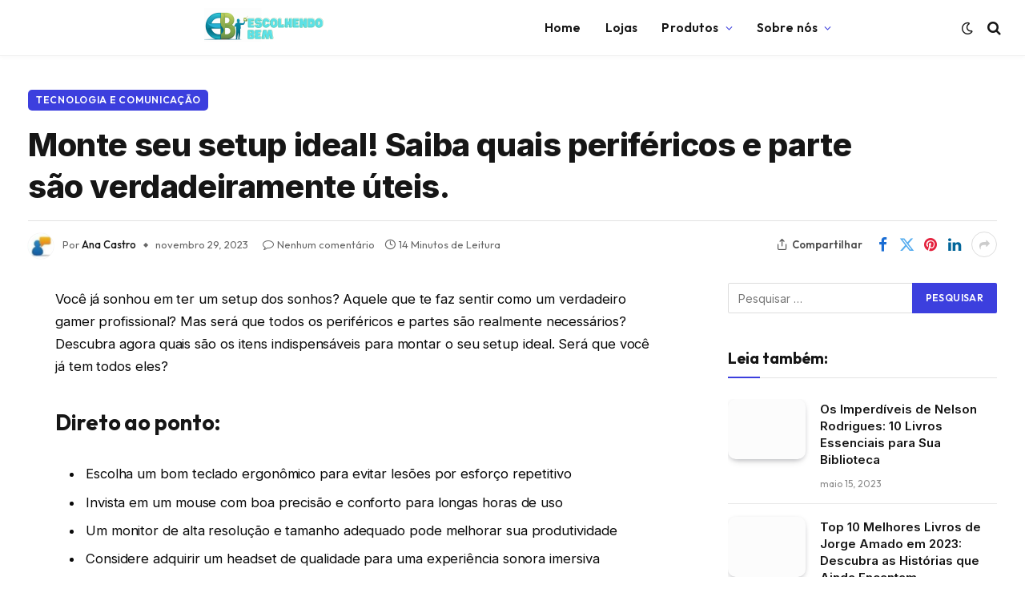

--- FILE ---
content_type: text/html; charset=UTF-8
request_url: https://escolhendobem.com.br/descubra-os-melhores-perifericos-e-partes-para-o-seu-setup-perfeito/
body_size: 38516
content:

<!DOCTYPE html>
<html lang="pt-BR" prefix="og: https://ogp.me/ns#" class="s-light site-s-light">

<head><meta charset="UTF-8" /><script>if(navigator.userAgent.match(/MSIE|Internet Explorer/i)||navigator.userAgent.match(/Trident\/7\..*?rv:11/i)){var href=document.location.href;if(!href.match(/[?&]nowprocket/)){if(href.indexOf("?")==-1){if(href.indexOf("#")==-1){document.location.href=href+"?nowprocket=1"}else{document.location.href=href.replace("#","?nowprocket=1#")}}else{if(href.indexOf("#")==-1){document.location.href=href+"&nowprocket=1"}else{document.location.href=href.replace("#","&nowprocket=1#")}}}}</script><script>class RocketLazyLoadScripts{constructor(){this.v="1.2.3",this.triggerEvents=["keydown","mousedown","mousemove","touchmove","touchstart","touchend","wheel"],this.userEventHandler=this._triggerListener.bind(this),this.touchStartHandler=this._onTouchStart.bind(this),this.touchMoveHandler=this._onTouchMove.bind(this),this.touchEndHandler=this._onTouchEnd.bind(this),this.clickHandler=this._onClick.bind(this),this.interceptedClicks=[],window.addEventListener("pageshow",t=>{this.persisted=t.persisted}),window.addEventListener("DOMContentLoaded",()=>{this._preconnect3rdParties()}),this.delayedScripts={normal:[],async:[],defer:[]},this.trash=[],this.allJQueries=[]}_addUserInteractionListener(t){if(document.hidden){t._triggerListener();return}this.triggerEvents.forEach(e=>window.addEventListener(e,t.userEventHandler,{passive:!0})),window.addEventListener("touchstart",t.touchStartHandler,{passive:!0}),window.addEventListener("mousedown",t.touchStartHandler),document.addEventListener("visibilitychange",t.userEventHandler)}_removeUserInteractionListener(){this.triggerEvents.forEach(t=>window.removeEventListener(t,this.userEventHandler,{passive:!0})),document.removeEventListener("visibilitychange",this.userEventHandler)}_onTouchStart(t){"HTML"!==t.target.tagName&&(window.addEventListener("touchend",this.touchEndHandler),window.addEventListener("mouseup",this.touchEndHandler),window.addEventListener("touchmove",this.touchMoveHandler,{passive:!0}),window.addEventListener("mousemove",this.touchMoveHandler),t.target.addEventListener("click",this.clickHandler),this._renameDOMAttribute(t.target,"onclick","rocket-onclick"),this._pendingClickStarted())}_onTouchMove(t){window.removeEventListener("touchend",this.touchEndHandler),window.removeEventListener("mouseup",this.touchEndHandler),window.removeEventListener("touchmove",this.touchMoveHandler,{passive:!0}),window.removeEventListener("mousemove",this.touchMoveHandler),t.target.removeEventListener("click",this.clickHandler),this._renameDOMAttribute(t.target,"rocket-onclick","onclick"),this._pendingClickFinished()}_onTouchEnd(t){window.removeEventListener("touchend",this.touchEndHandler),window.removeEventListener("mouseup",this.touchEndHandler),window.removeEventListener("touchmove",this.touchMoveHandler,{passive:!0}),window.removeEventListener("mousemove",this.touchMoveHandler)}_onClick(t){t.target.removeEventListener("click",this.clickHandler),this._renameDOMAttribute(t.target,"rocket-onclick","onclick"),this.interceptedClicks.push(t),t.preventDefault(),t.stopPropagation(),t.stopImmediatePropagation(),this._pendingClickFinished()}_replayClicks(){window.removeEventListener("touchstart",this.touchStartHandler,{passive:!0}),window.removeEventListener("mousedown",this.touchStartHandler),this.interceptedClicks.forEach(t=>{t.target.dispatchEvent(new MouseEvent("click",{view:t.view,bubbles:!0,cancelable:!0}))})}_waitForPendingClicks(){return new Promise(t=>{this._isClickPending?this._pendingClickFinished=t:t()})}_pendingClickStarted(){this._isClickPending=!0}_pendingClickFinished(){this._isClickPending=!1}_renameDOMAttribute(t,e,r){t.hasAttribute&&t.hasAttribute(e)&&(event.target.setAttribute(r,event.target.getAttribute(e)),event.target.removeAttribute(e))}_triggerListener(){this._removeUserInteractionListener(this),"loading"===document.readyState?document.addEventListener("DOMContentLoaded",this._loadEverythingNow.bind(this)):this._loadEverythingNow()}_preconnect3rdParties(){let t=[];document.querySelectorAll("script[type=rocketlazyloadscript]").forEach(e=>{if(e.hasAttribute("src")){let r=new URL(e.src).origin;r!==location.origin&&t.push({src:r,crossOrigin:e.crossOrigin||"module"===e.getAttribute("data-rocket-type")})}}),t=[...new Map(t.map(t=>[JSON.stringify(t),t])).values()],this._batchInjectResourceHints(t,"preconnect")}async _loadEverythingNow(){this.lastBreath=Date.now(),this._delayEventListeners(this),this._delayJQueryReady(this),this._handleDocumentWrite(),this._registerAllDelayedScripts(),this._preloadAllScripts(),await this._loadScriptsFromList(this.delayedScripts.normal),await this._loadScriptsFromList(this.delayedScripts.defer),await this._loadScriptsFromList(this.delayedScripts.async);try{await this._triggerDOMContentLoaded(),await this._triggerWindowLoad()}catch(t){console.error(t)}window.dispatchEvent(new Event("rocket-allScriptsLoaded")),this._waitForPendingClicks().then(()=>{this._replayClicks()}),this._emptyTrash()}_registerAllDelayedScripts(){document.querySelectorAll("script[type=rocketlazyloadscript]").forEach(t=>{t.hasAttribute("data-rocket-src")?t.hasAttribute("async")&&!1!==t.async?this.delayedScripts.async.push(t):t.hasAttribute("defer")&&!1!==t.defer||"module"===t.getAttribute("data-rocket-type")?this.delayedScripts.defer.push(t):this.delayedScripts.normal.push(t):this.delayedScripts.normal.push(t)})}async _transformScript(t){return new Promise((await this._littleBreath(),navigator.userAgent.indexOf("Firefox/")>0||""===navigator.vendor)?e=>{let r=document.createElement("script");[...t.attributes].forEach(t=>{let e=t.nodeName;"type"!==e&&("data-rocket-type"===e&&(e="type"),"data-rocket-src"===e&&(e="src"),r.setAttribute(e,t.nodeValue))}),t.text&&(r.text=t.text),r.hasAttribute("src")?(r.addEventListener("load",e),r.addEventListener("error",e)):(r.text=t.text,e());try{t.parentNode.replaceChild(r,t)}catch(i){e()}}:async e=>{function r(){t.setAttribute("data-rocket-status","failed"),e()}try{let i=t.getAttribute("data-rocket-type"),n=t.getAttribute("data-rocket-src");t.text,i?(t.type=i,t.removeAttribute("data-rocket-type")):t.removeAttribute("type"),t.addEventListener("load",function r(){t.setAttribute("data-rocket-status","executed"),e()}),t.addEventListener("error",r),n?(t.removeAttribute("data-rocket-src"),t.src=n):t.src="data:text/javascript;base64,"+window.btoa(unescape(encodeURIComponent(t.text)))}catch(s){r()}})}async _loadScriptsFromList(t){let e=t.shift();return e&&e.isConnected?(await this._transformScript(e),this._loadScriptsFromList(t)):Promise.resolve()}_preloadAllScripts(){this._batchInjectResourceHints([...this.delayedScripts.normal,...this.delayedScripts.defer,...this.delayedScripts.async],"preload")}_batchInjectResourceHints(t,e){var r=document.createDocumentFragment();t.forEach(t=>{let i=t.getAttribute&&t.getAttribute("data-rocket-src")||t.src;if(i){let n=document.createElement("link");n.href=i,n.rel=e,"preconnect"!==e&&(n.as="script"),t.getAttribute&&"module"===t.getAttribute("data-rocket-type")&&(n.crossOrigin=!0),t.crossOrigin&&(n.crossOrigin=t.crossOrigin),t.integrity&&(n.integrity=t.integrity),r.appendChild(n),this.trash.push(n)}}),document.head.appendChild(r)}_delayEventListeners(t){let e={};function r(t,r){!function t(r){!e[r]&&(e[r]={originalFunctions:{add:r.addEventListener,remove:r.removeEventListener},eventsToRewrite:[]},r.addEventListener=function(){arguments[0]=i(arguments[0]),e[r].originalFunctions.add.apply(r,arguments)},r.removeEventListener=function(){arguments[0]=i(arguments[0]),e[r].originalFunctions.remove.apply(r,arguments)});function i(t){return e[r].eventsToRewrite.indexOf(t)>=0?"rocket-"+t:t}}(t),e[t].eventsToRewrite.push(r)}function i(t,e){let r=t[e];Object.defineProperty(t,e,{get:()=>r||function(){},set(i){t["rocket"+e]=r=i}})}r(document,"DOMContentLoaded"),r(window,"DOMContentLoaded"),r(window,"load"),r(window,"pageshow"),r(document,"readystatechange"),i(document,"onreadystatechange"),i(window,"onload"),i(window,"onpageshow")}_delayJQueryReady(t){let e;function r(r){if(r&&r.fn&&!t.allJQueries.includes(r)){r.fn.ready=r.fn.init.prototype.ready=function(e){return t.domReadyFired?e.bind(document)(r):document.addEventListener("rocket-DOMContentLoaded",()=>e.bind(document)(r)),r([])};let i=r.fn.on;r.fn.on=r.fn.init.prototype.on=function(){if(this[0]===window){function t(t){return t.split(" ").map(t=>"load"===t||0===t.indexOf("load.")?"rocket-jquery-load":t).join(" ")}"string"==typeof arguments[0]||arguments[0]instanceof String?arguments[0]=t(arguments[0]):"object"==typeof arguments[0]&&Object.keys(arguments[0]).forEach(e=>{let r=arguments[0][e];delete arguments[0][e],arguments[0][t(e)]=r})}return i.apply(this,arguments),this},t.allJQueries.push(r)}e=r}r(window.jQuery),Object.defineProperty(window,"jQuery",{get:()=>e,set(t){r(t)}})}async _triggerDOMContentLoaded(){this.domReadyFired=!0,await this._littleBreath(),document.dispatchEvent(new Event("rocket-DOMContentLoaded")),await this._littleBreath(),window.dispatchEvent(new Event("rocket-DOMContentLoaded")),await this._littleBreath(),document.dispatchEvent(new Event("rocket-readystatechange")),await this._littleBreath(),document.rocketonreadystatechange&&document.rocketonreadystatechange()}async _triggerWindowLoad(){await this._littleBreath(),window.dispatchEvent(new Event("rocket-load")),await this._littleBreath(),window.rocketonload&&window.rocketonload(),await this._littleBreath(),this.allJQueries.forEach(t=>t(window).trigger("rocket-jquery-load")),await this._littleBreath();let t=new Event("rocket-pageshow");t.persisted=this.persisted,window.dispatchEvent(t),await this._littleBreath(),window.rocketonpageshow&&window.rocketonpageshow({persisted:this.persisted})}_handleDocumentWrite(){let t=new Map;document.write=document.writeln=function(e){let r=document.currentScript;r||console.error("WPRocket unable to document.write this: "+e);let i=document.createRange(),n=r.parentElement,s=t.get(r);void 0===s&&(s=r.nextSibling,t.set(r,s));let a=document.createDocumentFragment();i.setStart(a,0),a.appendChild(i.createContextualFragment(e)),n.insertBefore(a,s)}}async _littleBreath(){Date.now()-this.lastBreath>45&&(await this._requestAnimFrame(),this.lastBreath=Date.now())}async _requestAnimFrame(){return document.hidden?new Promise(t=>setTimeout(t)):new Promise(t=>requestAnimationFrame(t))}_emptyTrash(){this.trash.forEach(t=>t.remove())}static run(){let t=new RocketLazyLoadScripts;t._addUserInteractionListener(t)}}RocketLazyLoadScripts.run();</script>

	
	<meta name="viewport" content="width=device-width, initial-scale=1" />
	
<!-- Otimização para mecanismos de pesquisa pelo Rank Math - https://rankmath.com/ -->
<title>Monte seu setup ideal! Saiba quais periféricos e parte são verdadeiramente úteis. - Escolhendo Bem</title><link rel="preload" as="font" href="https://escolhendobem.com.br/wp-content/themes/smart-mag/css/icons/fonts/ts-icons.woff2?v2.8" type="font/woff2" crossorigin="anonymous" />
<meta name="robots" content="index, follow, max-snippet:-1, max-video-preview:-1, max-image-preview:large"/>
<link rel="canonical" href="https://escolhendobem.com.br/descubra-os-melhores-perifericos-e-partes-para-o-seu-setup-perfeito/" />
<meta property="og:locale" content="pt_BR" />
<meta property="og:type" content="article" />
<meta property="og:title" content="Monte seu setup ideal! Saiba quais periféricos e parte são verdadeiramente úteis. - Escolhendo Bem" />
<meta property="og:description" content="Você já sonhou em ter um setup dos sonhos? Aquele que te faz sentir como um verdadeiro gamer profissional? Mas será que todos os periféricos e partes são realmente necessários? Descubra agora quais são os itens indispensáveis para montar o seu setup ideal. Será que você já tem todos eles? Direto ao ponto: Escolha um" />
<meta property="og:url" content="https://escolhendobem.com.br/descubra-os-melhores-perifericos-e-partes-para-o-seu-setup-perfeito/" />
<meta property="article:publisher" content="https://www.facebook.com/Eletro-Criticas-584918311932326/" />
<meta property="article:section" content="tecnologia e comunicação" />
<meta property="og:image" content="https://imag.nyc3.digitaloceanspaces.com/eletrocriticas/2023/09/Fotos-setup-computador-ergonomico-rgb.webp" />
<meta property="og:image:secure_url" content="https://imag.nyc3.digitaloceanspaces.com/eletrocriticas/2023/09/Fotos-setup-computador-ergonomico-rgb.webp" />
<meta property="og:image:width" content="1024" />
<meta property="og:image:height" content="768" />
<meta property="og:image:alt" content="Monte seu setup ideal! Saiba quais periféricos e parte são verdadeiramente úteis." />
<meta property="og:image:type" content="image/webp" />
<meta property="article:published_time" content="2023-11-29T12:23:15-03:00" />
<meta name="twitter:card" content="summary_large_image" />
<meta name="twitter:title" content="Monte seu setup ideal! Saiba quais periféricos e parte são verdadeiramente úteis. - Escolhendo Bem" />
<meta name="twitter:description" content="Você já sonhou em ter um setup dos sonhos? Aquele que te faz sentir como um verdadeiro gamer profissional? Mas será que todos os periféricos e partes são realmente necessários? Descubra agora quais são os itens indispensáveis para montar o seu setup ideal. Será que você já tem todos eles? Direto ao ponto: Escolha um" />
<meta name="twitter:image" content="https://imag.nyc3.digitaloceanspaces.com/eletrocriticas/2023/09/Fotos-setup-computador-ergonomico-rgb.webp" />
<meta name="twitter:label1" content="Escrito por" />
<meta name="twitter:data1" content="Ana Castro" />
<meta name="twitter:label2" content="Tempo para leitura" />
<meta name="twitter:data2" content="15 minutos" />
<script type="application/ld+json" class="rank-math-schema">{"@context":"https://schema.org","@graph":[{"@type":"Organization","@id":"https://escolhendobem.com.br/#organization","name":"Escolhendo Bem","sameAs":["https://www.facebook.com/Eletro-Criticas-584918311932326/","https://www.instagram.com/eletrocriticas/","https://br.pinterest.com/siteeletrocriticas/","https://www.youtube.com/channel/UC7O0WSDC9vpCMDHOvNF0k6w"],"logo":{"@type":"ImageObject","@id":"https://escolhendobem.com.br/#logo","url":"https://escolhendobem.com.br/wp-content/uploads/2020/06/eletro-criticas-logo.jpg","contentUrl":"https://escolhendobem.com.br/wp-content/uploads/2020/06/eletro-criticas-logo.jpg","inLanguage":"pt-BR","width":"346","height":"96"}},{"@type":"WebSite","@id":"https://escolhendobem.com.br/#website","url":"https://escolhendobem.com.br","publisher":{"@id":"https://escolhendobem.com.br/#organization"},"inLanguage":"pt-BR"},{"@type":"ImageObject","@id":"https://imag.nyc3.digitaloceanspaces.com/eletrocriticas/2023/09/Fotos-setup-computador-ergonomico-rgb.webp","url":"https://imag.nyc3.digitaloceanspaces.com/eletrocriticas/2023/09/Fotos-setup-computador-ergonomico-rgb.webp","width":"1024","height":"768","inLanguage":"pt-BR"},{"@type":"BreadcrumbList","@id":"https://escolhendobem.com.br/descubra-os-melhores-perifericos-e-partes-para-o-seu-setup-perfeito/#breadcrumb","itemListElement":[{"@type":"ListItem","position":"1","item":{"@id":"https://escolhendobem.com.br","name":"Escolhendo Bem"}},{"@type":"ListItem","position":"2","item":{"@id":"https://escolhendobem.com.br/tecnologia-e-comunicacao/","name":"tecnologia e comunica\u00e7\u00e3o"}},{"@type":"ListItem","position":"3","item":{"@id":"https://escolhendobem.com.br/descubra-os-melhores-perifericos-e-partes-para-o-seu-setup-perfeito/","name":"Monte seu setup ideal! Saiba quais perif\u00e9ricos e parte s\u00e3o verdadeiramente \u00fateis."}}]},{"@type":"WebPage","@id":"https://escolhendobem.com.br/descubra-os-melhores-perifericos-e-partes-para-o-seu-setup-perfeito/#webpage","url":"https://escolhendobem.com.br/descubra-os-melhores-perifericos-e-partes-para-o-seu-setup-perfeito/","name":"Monte seu setup ideal! Saiba quais perif\u00e9ricos e parte s\u00e3o verdadeiramente \u00fateis. - Escolhendo Bem","datePublished":"2023-11-29T12:23:15-03:00","dateModified":"2023-11-29T12:23:15-03:00","isPartOf":{"@id":"https://escolhendobem.com.br/#website"},"primaryImageOfPage":{"@id":"https://imag.nyc3.digitaloceanspaces.com/eletrocriticas/2023/09/Fotos-setup-computador-ergonomico-rgb.webp"},"inLanguage":"pt-BR","breadcrumb":{"@id":"https://escolhendobem.com.br/descubra-os-melhores-perifericos-e-partes-para-o-seu-setup-perfeito/#breadcrumb"}},{"@type":"Person","@id":"https://escolhendobem.com.br/descubra-os-melhores-perifericos-e-partes-para-o-seu-setup-perfeito/#author","name":"Ana Castro","image":{"@type":"ImageObject","@id":"https://imag.nyc3.digitaloceanspaces.com/eletrocriticas/2020/07/imagem-comentario2-1-96x96.jpg","url":"https://imag.nyc3.digitaloceanspaces.com/eletrocriticas/2020/07/imagem-comentario2-1-96x96.jpg","caption":"Ana Castro","inLanguage":"pt-BR"},"worksFor":{"@id":"https://escolhendobem.com.br/#organization"}},{"@type":"BlogPosting","headline":"Monte seu setup ideal! Saiba quais perif\u00e9ricos e parte s\u00e3o verdadeiramente \u00fateis.","datePublished":"2023-11-29T12:23:15-03:00","dateModified":"2023-11-29T12:23:15-03:00","articleSection":"tecnologia e comunica\u00e7\u00e3o","author":{"@id":"https://escolhendobem.com.br/descubra-os-melhores-perifericos-e-partes-para-o-seu-setup-perfeito/#author","name":"Ana Castro"},"publisher":{"@id":"https://escolhendobem.com.br/#organization"},"description":"Quando se trata de montar o setup ideal, um dos perif\u00e9ricos que n\u00e3o pode faltar \u00e9 um bom teclado mec\u00e2nico. Se voc\u00ea \u00e9 daqueles que passa horas e horas digitando, seja para trabalhar, jogar ou simplesmente navegar na internet, vai entender o quanto um teclado de qualidade faz a diferen\u00e7a.","name":"Monte seu setup ideal! Saiba quais perif\u00e9ricos e parte s\u00e3o verdadeiramente \u00fateis.","@id":"https://escolhendobem.com.br/descubra-os-melhores-perifericos-e-partes-para-o-seu-setup-perfeito/#richSnippet","isPartOf":{"@id":"https://escolhendobem.com.br/descubra-os-melhores-perifericos-e-partes-para-o-seu-setup-perfeito/#webpage"},"image":{"@id":"https://imag.nyc3.digitaloceanspaces.com/eletrocriticas/2023/09/Fotos-setup-computador-ergonomico-rgb.webp"},"inLanguage":"pt-BR","mainEntityOfPage":{"@id":"https://escolhendobem.com.br/descubra-os-melhores-perifericos-e-partes-para-o-seu-setup-perfeito/#webpage"}}]}</script>
<!-- /Plugin de SEO Rank Math para WordPress -->

<link rel='dns-prefetch' href='//fonts.googleapis.com' />
<link rel="alternate" type="application/rss+xml" title="Feed para Escolhendo Bem &raquo;" href="https://escolhendobem.com.br/feed/" />
<link rel="alternate" type="application/rss+xml" title="Feed de comentários para Escolhendo Bem &raquo;" href="https://escolhendobem.com.br/comments/feed/" />
<link rel="alternate" type="application/rss+xml" title="Feed de comentários para Escolhendo Bem &raquo; Monte seu setup ideal! Saiba quais periféricos e parte são verdadeiramente úteis." href="https://escolhendobem.com.br/descubra-os-melhores-perifericos-e-partes-para-o-seu-setup-perfeito/feed/" />
<script type="rocketlazyloadscript" data-rocket-type="text/javascript">
/* <![CDATA[ */
window._wpemojiSettings = {"baseUrl":"https:\/\/s.w.org\/images\/core\/emoji\/15.0.3\/72x72\/","ext":".png","svgUrl":"https:\/\/s.w.org\/images\/core\/emoji\/15.0.3\/svg\/","svgExt":".svg","source":{"concatemoji":"https:\/\/escolhendobem.com.br\/wp-includes\/js\/wp-emoji-release.min.js?ver=6.5.7"}};
/*! This file is auto-generated */
!function(i,n){var o,s,e;function c(e){try{var t={supportTests:e,timestamp:(new Date).valueOf()};sessionStorage.setItem(o,JSON.stringify(t))}catch(e){}}function p(e,t,n){e.clearRect(0,0,e.canvas.width,e.canvas.height),e.fillText(t,0,0);var t=new Uint32Array(e.getImageData(0,0,e.canvas.width,e.canvas.height).data),r=(e.clearRect(0,0,e.canvas.width,e.canvas.height),e.fillText(n,0,0),new Uint32Array(e.getImageData(0,0,e.canvas.width,e.canvas.height).data));return t.every(function(e,t){return e===r[t]})}function u(e,t,n){switch(t){case"flag":return n(e,"\ud83c\udff3\ufe0f\u200d\u26a7\ufe0f","\ud83c\udff3\ufe0f\u200b\u26a7\ufe0f")?!1:!n(e,"\ud83c\uddfa\ud83c\uddf3","\ud83c\uddfa\u200b\ud83c\uddf3")&&!n(e,"\ud83c\udff4\udb40\udc67\udb40\udc62\udb40\udc65\udb40\udc6e\udb40\udc67\udb40\udc7f","\ud83c\udff4\u200b\udb40\udc67\u200b\udb40\udc62\u200b\udb40\udc65\u200b\udb40\udc6e\u200b\udb40\udc67\u200b\udb40\udc7f");case"emoji":return!n(e,"\ud83d\udc26\u200d\u2b1b","\ud83d\udc26\u200b\u2b1b")}return!1}function f(e,t,n){var r="undefined"!=typeof WorkerGlobalScope&&self instanceof WorkerGlobalScope?new OffscreenCanvas(300,150):i.createElement("canvas"),a=r.getContext("2d",{willReadFrequently:!0}),o=(a.textBaseline="top",a.font="600 32px Arial",{});return e.forEach(function(e){o[e]=t(a,e,n)}),o}function t(e){var t=i.createElement("script");t.src=e,t.defer=!0,i.head.appendChild(t)}"undefined"!=typeof Promise&&(o="wpEmojiSettingsSupports",s=["flag","emoji"],n.supports={everything:!0,everythingExceptFlag:!0},e=new Promise(function(e){i.addEventListener("DOMContentLoaded",e,{once:!0})}),new Promise(function(t){var n=function(){try{var e=JSON.parse(sessionStorage.getItem(o));if("object"==typeof e&&"number"==typeof e.timestamp&&(new Date).valueOf()<e.timestamp+604800&&"object"==typeof e.supportTests)return e.supportTests}catch(e){}return null}();if(!n){if("undefined"!=typeof Worker&&"undefined"!=typeof OffscreenCanvas&&"undefined"!=typeof URL&&URL.createObjectURL&&"undefined"!=typeof Blob)try{var e="postMessage("+f.toString()+"("+[JSON.stringify(s),u.toString(),p.toString()].join(",")+"));",r=new Blob([e],{type:"text/javascript"}),a=new Worker(URL.createObjectURL(r),{name:"wpTestEmojiSupports"});return void(a.onmessage=function(e){c(n=e.data),a.terminate(),t(n)})}catch(e){}c(n=f(s,u,p))}t(n)}).then(function(e){for(var t in e)n.supports[t]=e[t],n.supports.everything=n.supports.everything&&n.supports[t],"flag"!==t&&(n.supports.everythingExceptFlag=n.supports.everythingExceptFlag&&n.supports[t]);n.supports.everythingExceptFlag=n.supports.everythingExceptFlag&&!n.supports.flag,n.DOMReady=!1,n.readyCallback=function(){n.DOMReady=!0}}).then(function(){return e}).then(function(){var e;n.supports.everything||(n.readyCallback(),(e=n.source||{}).concatemoji?t(e.concatemoji):e.wpemoji&&e.twemoji&&(t(e.twemoji),t(e.wpemoji)))}))}((window,document),window._wpemojiSettings);
/* ]]> */
</script>
<style id='wp-emoji-styles-inline-css' type='text/css'>

	img.wp-smiley, img.emoji {
		display: inline !important;
		border: none !important;
		box-shadow: none !important;
		height: 1em !important;
		width: 1em !important;
		margin: 0 0.07em !important;
		vertical-align: -0.1em !important;
		background: none !important;
		padding: 0 !important;
	}
</style>
<link rel='stylesheet' id='wp-block-library-css' href='https://escolhendobem.com.br/wp-includes/css/dist/block-library/style.min.css?ver=6.5.7' type='text/css' media='all' />
<style id='rank-math-toc-block-style-inline-css' type='text/css'>
.wp-block-rank-math-toc-block nav ol{counter-reset:item}.wp-block-rank-math-toc-block nav ol li{display:block}.wp-block-rank-math-toc-block nav ol li:before{content:counters(item, ".") ". ";counter-increment:item}

</style>
<style id='classic-theme-styles-inline-css' type='text/css'>
/*! This file is auto-generated */
.wp-block-button__link{color:#fff;background-color:#32373c;border-radius:9999px;box-shadow:none;text-decoration:none;padding:calc(.667em + 2px) calc(1.333em + 2px);font-size:1.125em}.wp-block-file__button{background:#32373c;color:#fff;text-decoration:none}
</style>
<style id='global-styles-inline-css' type='text/css'>
body{--wp--preset--color--black: #000000;--wp--preset--color--cyan-bluish-gray: #abb8c3;--wp--preset--color--white: #ffffff;--wp--preset--color--pale-pink: #f78da7;--wp--preset--color--vivid-red: #cf2e2e;--wp--preset--color--luminous-vivid-orange: #ff6900;--wp--preset--color--luminous-vivid-amber: #fcb900;--wp--preset--color--light-green-cyan: #7bdcb5;--wp--preset--color--vivid-green-cyan: #00d084;--wp--preset--color--pale-cyan-blue: #8ed1fc;--wp--preset--color--vivid-cyan-blue: #0693e3;--wp--preset--color--vivid-purple: #9b51e0;--wp--preset--gradient--vivid-cyan-blue-to-vivid-purple: linear-gradient(135deg,rgba(6,147,227,1) 0%,rgb(155,81,224) 100%);--wp--preset--gradient--light-green-cyan-to-vivid-green-cyan: linear-gradient(135deg,rgb(122,220,180) 0%,rgb(0,208,130) 100%);--wp--preset--gradient--luminous-vivid-amber-to-luminous-vivid-orange: linear-gradient(135deg,rgba(252,185,0,1) 0%,rgba(255,105,0,1) 100%);--wp--preset--gradient--luminous-vivid-orange-to-vivid-red: linear-gradient(135deg,rgba(255,105,0,1) 0%,rgb(207,46,46) 100%);--wp--preset--gradient--very-light-gray-to-cyan-bluish-gray: linear-gradient(135deg,rgb(238,238,238) 0%,rgb(169,184,195) 100%);--wp--preset--gradient--cool-to-warm-spectrum: linear-gradient(135deg,rgb(74,234,220) 0%,rgb(151,120,209) 20%,rgb(207,42,186) 40%,rgb(238,44,130) 60%,rgb(251,105,98) 80%,rgb(254,248,76) 100%);--wp--preset--gradient--blush-light-purple: linear-gradient(135deg,rgb(255,206,236) 0%,rgb(152,150,240) 100%);--wp--preset--gradient--blush-bordeaux: linear-gradient(135deg,rgb(254,205,165) 0%,rgb(254,45,45) 50%,rgb(107,0,62) 100%);--wp--preset--gradient--luminous-dusk: linear-gradient(135deg,rgb(255,203,112) 0%,rgb(199,81,192) 50%,rgb(65,88,208) 100%);--wp--preset--gradient--pale-ocean: linear-gradient(135deg,rgb(255,245,203) 0%,rgb(182,227,212) 50%,rgb(51,167,181) 100%);--wp--preset--gradient--electric-grass: linear-gradient(135deg,rgb(202,248,128) 0%,rgb(113,206,126) 100%);--wp--preset--gradient--midnight: linear-gradient(135deg,rgb(2,3,129) 0%,rgb(40,116,252) 100%);--wp--preset--font-size--small: 13px;--wp--preset--font-size--medium: 20px;--wp--preset--font-size--large: 36px;--wp--preset--font-size--x-large: 42px;--wp--preset--spacing--20: 0.44rem;--wp--preset--spacing--30: 0.67rem;--wp--preset--spacing--40: 1rem;--wp--preset--spacing--50: 1.5rem;--wp--preset--spacing--60: 2.25rem;--wp--preset--spacing--70: 3.38rem;--wp--preset--spacing--80: 5.06rem;--wp--preset--shadow--natural: 6px 6px 9px rgba(0, 0, 0, 0.2);--wp--preset--shadow--deep: 12px 12px 50px rgba(0, 0, 0, 0.4);--wp--preset--shadow--sharp: 6px 6px 0px rgba(0, 0, 0, 0.2);--wp--preset--shadow--outlined: 6px 6px 0px -3px rgba(255, 255, 255, 1), 6px 6px rgba(0, 0, 0, 1);--wp--preset--shadow--crisp: 6px 6px 0px rgba(0, 0, 0, 1);}:where(.is-layout-flex){gap: 0.5em;}:where(.is-layout-grid){gap: 0.5em;}body .is-layout-flex{display: flex;}body .is-layout-flex{flex-wrap: wrap;align-items: center;}body .is-layout-flex > *{margin: 0;}body .is-layout-grid{display: grid;}body .is-layout-grid > *{margin: 0;}:where(.wp-block-columns.is-layout-flex){gap: 2em;}:where(.wp-block-columns.is-layout-grid){gap: 2em;}:where(.wp-block-post-template.is-layout-flex){gap: 1.25em;}:where(.wp-block-post-template.is-layout-grid){gap: 1.25em;}.has-black-color{color: var(--wp--preset--color--black) !important;}.has-cyan-bluish-gray-color{color: var(--wp--preset--color--cyan-bluish-gray) !important;}.has-white-color{color: var(--wp--preset--color--white) !important;}.has-pale-pink-color{color: var(--wp--preset--color--pale-pink) !important;}.has-vivid-red-color{color: var(--wp--preset--color--vivid-red) !important;}.has-luminous-vivid-orange-color{color: var(--wp--preset--color--luminous-vivid-orange) !important;}.has-luminous-vivid-amber-color{color: var(--wp--preset--color--luminous-vivid-amber) !important;}.has-light-green-cyan-color{color: var(--wp--preset--color--light-green-cyan) !important;}.has-vivid-green-cyan-color{color: var(--wp--preset--color--vivid-green-cyan) !important;}.has-pale-cyan-blue-color{color: var(--wp--preset--color--pale-cyan-blue) !important;}.has-vivid-cyan-blue-color{color: var(--wp--preset--color--vivid-cyan-blue) !important;}.has-vivid-purple-color{color: var(--wp--preset--color--vivid-purple) !important;}.has-black-background-color{background-color: var(--wp--preset--color--black) !important;}.has-cyan-bluish-gray-background-color{background-color: var(--wp--preset--color--cyan-bluish-gray) !important;}.has-white-background-color{background-color: var(--wp--preset--color--white) !important;}.has-pale-pink-background-color{background-color: var(--wp--preset--color--pale-pink) !important;}.has-vivid-red-background-color{background-color: var(--wp--preset--color--vivid-red) !important;}.has-luminous-vivid-orange-background-color{background-color: var(--wp--preset--color--luminous-vivid-orange) !important;}.has-luminous-vivid-amber-background-color{background-color: var(--wp--preset--color--luminous-vivid-amber) !important;}.has-light-green-cyan-background-color{background-color: var(--wp--preset--color--light-green-cyan) !important;}.has-vivid-green-cyan-background-color{background-color: var(--wp--preset--color--vivid-green-cyan) !important;}.has-pale-cyan-blue-background-color{background-color: var(--wp--preset--color--pale-cyan-blue) !important;}.has-vivid-cyan-blue-background-color{background-color: var(--wp--preset--color--vivid-cyan-blue) !important;}.has-vivid-purple-background-color{background-color: var(--wp--preset--color--vivid-purple) !important;}.has-black-border-color{border-color: var(--wp--preset--color--black) !important;}.has-cyan-bluish-gray-border-color{border-color: var(--wp--preset--color--cyan-bluish-gray) !important;}.has-white-border-color{border-color: var(--wp--preset--color--white) !important;}.has-pale-pink-border-color{border-color: var(--wp--preset--color--pale-pink) !important;}.has-vivid-red-border-color{border-color: var(--wp--preset--color--vivid-red) !important;}.has-luminous-vivid-orange-border-color{border-color: var(--wp--preset--color--luminous-vivid-orange) !important;}.has-luminous-vivid-amber-border-color{border-color: var(--wp--preset--color--luminous-vivid-amber) !important;}.has-light-green-cyan-border-color{border-color: var(--wp--preset--color--light-green-cyan) !important;}.has-vivid-green-cyan-border-color{border-color: var(--wp--preset--color--vivid-green-cyan) !important;}.has-pale-cyan-blue-border-color{border-color: var(--wp--preset--color--pale-cyan-blue) !important;}.has-vivid-cyan-blue-border-color{border-color: var(--wp--preset--color--vivid-cyan-blue) !important;}.has-vivid-purple-border-color{border-color: var(--wp--preset--color--vivid-purple) !important;}.has-vivid-cyan-blue-to-vivid-purple-gradient-background{background: var(--wp--preset--gradient--vivid-cyan-blue-to-vivid-purple) !important;}.has-light-green-cyan-to-vivid-green-cyan-gradient-background{background: var(--wp--preset--gradient--light-green-cyan-to-vivid-green-cyan) !important;}.has-luminous-vivid-amber-to-luminous-vivid-orange-gradient-background{background: var(--wp--preset--gradient--luminous-vivid-amber-to-luminous-vivid-orange) !important;}.has-luminous-vivid-orange-to-vivid-red-gradient-background{background: var(--wp--preset--gradient--luminous-vivid-orange-to-vivid-red) !important;}.has-very-light-gray-to-cyan-bluish-gray-gradient-background{background: var(--wp--preset--gradient--very-light-gray-to-cyan-bluish-gray) !important;}.has-cool-to-warm-spectrum-gradient-background{background: var(--wp--preset--gradient--cool-to-warm-spectrum) !important;}.has-blush-light-purple-gradient-background{background: var(--wp--preset--gradient--blush-light-purple) !important;}.has-blush-bordeaux-gradient-background{background: var(--wp--preset--gradient--blush-bordeaux) !important;}.has-luminous-dusk-gradient-background{background: var(--wp--preset--gradient--luminous-dusk) !important;}.has-pale-ocean-gradient-background{background: var(--wp--preset--gradient--pale-ocean) !important;}.has-electric-grass-gradient-background{background: var(--wp--preset--gradient--electric-grass) !important;}.has-midnight-gradient-background{background: var(--wp--preset--gradient--midnight) !important;}.has-small-font-size{font-size: var(--wp--preset--font-size--small) !important;}.has-medium-font-size{font-size: var(--wp--preset--font-size--medium) !important;}.has-large-font-size{font-size: var(--wp--preset--font-size--large) !important;}.has-x-large-font-size{font-size: var(--wp--preset--font-size--x-large) !important;}
.wp-block-navigation a:where(:not(.wp-element-button)){color: inherit;}
:where(.wp-block-post-template.is-layout-flex){gap: 1.25em;}:where(.wp-block-post-template.is-layout-grid){gap: 1.25em;}
:where(.wp-block-columns.is-layout-flex){gap: 2em;}:where(.wp-block-columns.is-layout-grid){gap: 2em;}
.wp-block-pullquote{font-size: 1.5em;line-height: 1.6;}
</style>
<link rel='stylesheet' id='toc-screen-css' href='https://escolhendobem.com.br/wp-content/plugins/table-of-contents-plus/screen.min.css?ver=2406' type='text/css' media='all' />
<style id='toc-screen-inline-css' type='text/css'>
div#toc_container {width: 100%;}
</style>
<link data-minify="1" rel='stylesheet' id='ppress-frontend-css' href='https://escolhendobem.com.br/wp-content/cache/background-css/escolhendobem.com.br/wp-content/cache/min/1/wp-content/plugins/wp-user-avatar/assets/css/frontend.min.css?ver=1722425733&wpr_t=1768389196' type='text/css' media='all' />
<link rel='stylesheet' id='ppress-flatpickr-css' href='https://escolhendobem.com.br/wp-content/plugins/wp-user-avatar/assets/flatpickr/flatpickr.min.css?ver=4.15.11' type='text/css' media='all' />
<link rel='stylesheet' id='ppress-select2-css' href='https://escolhendobem.com.br/wp-content/plugins/wp-user-avatar/assets/select2/select2.min.css?ver=6.5.7' type='text/css' media='all' />
<link rel='stylesheet' id='elementor-frontend-css' href='https://escolhendobem.com.br/wp-content/plugins/elementor/assets/css/frontend-lite.min.css?ver=3.20.3' type='text/css' media='all' />
<style id='elementor-frontend-inline-css' type='text/css'>
.elementor-kit-45311{--e-global-color-smartmag:var(--c-main);--e-global-color-primary:#6EC1E4;--e-global-color-secondary:#54595F;--e-global-color-text:#7A7A7A;--e-global-color-accent:#61CE70;--e-global-typography-primary-font-weight:600;--e-global-typography-secondary-font-weight:400;--e-global-typography-text-font-weight:400;--e-global-typography-accent-font-weight:500;}.elementor-section.elementor-section-boxed > .elementor-container{max-width:1200px;}.e-con{--container-max-width:1200px;}.elementor-widget:not(:last-child){margin-block-end:20px;}.elementor-element{--widgets-spacing:20px 20px;}{}h1.entry-title{display:var(--page-title-display);}.elementor-kit-45311 e-page-transition{background-color:#FFBC7D;}@media(max-width:1024px){.elementor-section.elementor-section-boxed > .elementor-container{max-width:940px;}.e-con{--container-max-width:940px;}}@media(max-width:767px){.elementor-section.elementor-section-boxed > .elementor-container{max-width:767px;}.e-con{--container-max-width:767px;}}
.elementor-17779 .elementor-element.elementor-element-2d9f2092 > .elementor-container > .elementor-column > .elementor-widget-wrap{align-content:center;align-items:center;}.elementor-17779 .elementor-element.elementor-element-2d9f2092:not(.elementor-motion-effects-element-type-background), .elementor-17779 .elementor-element.elementor-element-2d9f2092 > .elementor-motion-effects-container > .elementor-motion-effects-layer{background-color:#000000;}.elementor-17779 .elementor-element.elementor-element-2d9f2092{transition:background 0.3s, border 0.3s, border-radius 0.3s, box-shadow 0.3s;padding:50px 0px 50px 0px;}.elementor-17779 .elementor-element.elementor-element-2d9f2092 > .elementor-background-overlay{transition:background 0.3s, border-radius 0.3s, opacity 0.3s;}.elementor-17779 .elementor-element.elementor-element-68b683b{text-align:left;}.elementor-17779 .elementor-element.elementor-element-68b683b .elementor-heading-title{color:#ffffff;font-size:27px;font-weight:600;}.elementor-17779 .elementor-element.elementor-element-68b683b > .elementor-widget-container{margin:-10px 0px 0px 0px;}.elementor-bc-flex-widget .elementor-17779 .elementor-element.elementor-element-26048b52.elementor-column .elementor-widget-wrap{align-items:flex-end;}.elementor-17779 .elementor-element.elementor-element-26048b52.elementor-column.elementor-element[data-element_type="column"] > .elementor-widget-wrap.elementor-element-populated{align-content:flex-end;align-items:flex-end;}.elementor-17779 .elementor-element.elementor-element-83012ef .elementor-search-form__container{min-height:50px;}.elementor-17779 .elementor-element.elementor-element-83012ef .elementor-search-form__submit{min-width:50px;}body:not(.rtl) .elementor-17779 .elementor-element.elementor-element-83012ef .elementor-search-form__icon{padding-left:calc(50px / 3);}body.rtl .elementor-17779 .elementor-element.elementor-element-83012ef .elementor-search-form__icon{padding-right:calc(50px / 3);}.elementor-17779 .elementor-element.elementor-element-83012ef .elementor-search-form__input, .elementor-17779 .elementor-element.elementor-element-83012ef.elementor-search-form--button-type-text .elementor-search-form__submit{padding-left:calc(50px / 3);padding-right:calc(50px / 3);}.elementor-17779 .elementor-element.elementor-element-83012ef:not(.elementor-search-form--skin-full_screen) .elementor-search-form__container{border-radius:3px;}.elementor-17779 .elementor-element.elementor-element-83012ef.elementor-search-form--skin-full_screen input[type="search"].elementor-search-form__input{border-radius:3px;}.elementor-17779 .elementor-element.elementor-element-a7a0b6a > .elementor-container > .elementor-column > .elementor-widget-wrap{align-content:center;align-items:center;}.elementor-17779 .elementor-element.elementor-element-a7a0b6a:not(.elementor-motion-effects-element-type-background), .elementor-17779 .elementor-element.elementor-element-a7a0b6a > .elementor-motion-effects-container > .elementor-motion-effects-layer{background-color:#000000;}.elementor-17779 .elementor-element.elementor-element-a7a0b6a{transition:background 0.3s, border 0.3s, border-radius 0.3s, box-shadow 0.3s;padding:50px 0px 50px 0px;}.elementor-17779 .elementor-element.elementor-element-a7a0b6a > .elementor-background-overlay{transition:background 0.3s, border-radius 0.3s, opacity 0.3s;}.elementor-bc-flex-widget .elementor-17779 .elementor-element.elementor-element-45ed334.elementor-column .elementor-widget-wrap{align-items:flex-end;}.elementor-17779 .elementor-element.elementor-element-45ed334.elementor-column.elementor-element[data-element_type="column"] > .elementor-widget-wrap.elementor-element-populated{align-content:flex-end;align-items:flex-end;}.elementor-17779 .elementor-element.elementor-element-6da7df8{--divider-border-style:solid;--divider-color:#FFFFFF;--divider-border-width:1px;}.elementor-17779 .elementor-element.elementor-element-6da7df8 .elementor-divider-separator{width:100%;}.elementor-17779 .elementor-element.elementor-element-6da7df8 .elementor-divider{padding-block-start:15px;padding-block-end:15px;}.elementor-17779 .elementor-element.elementor-element-53add34b > .elementor-container > .elementor-column > .elementor-widget-wrap{align-content:flex-start;align-items:flex-start;}.elementor-17779 .elementor-element.elementor-element-53add34b:not(.elementor-motion-effects-element-type-background), .elementor-17779 .elementor-element.elementor-element-53add34b > .elementor-motion-effects-container > .elementor-motion-effects-layer{background-color:#000000;}.elementor-17779 .elementor-element.elementor-element-53add34b{transition:background 0.3s, border 0.3s, border-radius 0.3s, box-shadow 0.3s;padding:25px 0px 70px 0px;}.elementor-17779 .elementor-element.elementor-element-53add34b > .elementor-background-overlay{transition:background 0.3s, border-radius 0.3s, opacity 0.3s;}.elementor-17779 .elementor-element.elementor-element-bd39003.elementor-position-right .elementor-image-box-img{margin-left:23px;}.elementor-17779 .elementor-element.elementor-element-bd39003.elementor-position-left .elementor-image-box-img{margin-right:23px;}.elementor-17779 .elementor-element.elementor-element-bd39003.elementor-position-top .elementor-image-box-img{margin-bottom:23px;}.elementor-17779 .elementor-element.elementor-element-bd39003 .elementor-image-box-wrapper .elementor-image-box-img{width:100%;}.elementor-17779 .elementor-element.elementor-element-bd39003 .elementor-image-box-img img{transition-duration:0.3s;}.elementor-17779 .elementor-element.elementor-element-bd39003 .elementor-image-box-title{color:#FFFFFF;}.elementor-17779 .elementor-element.elementor-element-bd39003 .elementor-image-box-description{color:#FFFFFF;}.elementor-17779 .elementor-element.elementor-element-40e573f .elementor-menu-toggle{margin:0 auto;}.elementor-17779 .elementor-element.elementor-element-40e573f .elementor-nav-menu .elementor-item{font-size:28px;}.elementor-17779 .elementor-element.elementor-element-40e573f .elementor-nav-menu--main .elementor-item{color:#FFFFFF;fill:#FFFFFF;}.elementor-17779 .elementor-element.elementor-element-0bd030d.elementor-position-right .elementor-image-box-img{margin-left:21px;}.elementor-17779 .elementor-element.elementor-element-0bd030d.elementor-position-left .elementor-image-box-img{margin-right:21px;}.elementor-17779 .elementor-element.elementor-element-0bd030d.elementor-position-top .elementor-image-box-img{margin-bottom:21px;}.elementor-17779 .elementor-element.elementor-element-0bd030d .elementor-image-box-wrapper .elementor-image-box-img{width:58%;}.elementor-17779 .elementor-element.elementor-element-0bd030d .elementor-image-box-img img{transition-duration:0.3s;}.elementor-17779 .elementor-element.elementor-element-0bd030d .elementor-image-box-title{color:#FFFFFF;}.elementor-17779 .elementor-element.elementor-element-0bd030d .elementor-image-box-description{color:#FFFFFF;}.elementor-17779 .elementor-element.elementor-element-52787734 > .elementor-container{min-height:50px;}.elementor-17779 .elementor-element.elementor-element-52787734 > .elementor-container > .elementor-column > .elementor-widget-wrap{align-content:center;align-items:center;}.elementor-17779 .elementor-element.elementor-element-52787734:not(.elementor-motion-effects-element-type-background), .elementor-17779 .elementor-element.elementor-element-52787734 > .elementor-motion-effects-container > .elementor-motion-effects-layer{background-color:rgba(0,0,0,0.8);}.elementor-17779 .elementor-element.elementor-element-52787734{transition:background 0.3s, border 0.3s, border-radius 0.3s, box-shadow 0.3s;}.elementor-17779 .elementor-element.elementor-element-52787734 > .elementor-background-overlay{transition:background 0.3s, border-radius 0.3s, opacity 0.3s;}.elementor-17779 .elementor-element.elementor-element-2bbe8aa1{text-align:left;}.elementor-17779 .elementor-element.elementor-element-2bbe8aa1 .elementor-heading-title{color:rgba(255,255,255,0.37);font-size:14px;font-weight:300;}@media(max-width:1024px) and (min-width:768px){.elementor-17779 .elementor-element.elementor-element-4e9970f7{width:50%;}.elementor-17779 .elementor-element.elementor-element-26048b52{width:22%;}.elementor-17779 .elementor-element.elementor-element-45ed334{width:22%;}.elementor-17779 .elementor-element.elementor-element-4ea1649{width:25%;}.elementor-17779 .elementor-element.elementor-element-d3cfe4f{width:25%;}.elementor-17779 .elementor-element.elementor-element-021464c{width:25%;}}@media(max-width:1024px){.elementor-17779 .elementor-element.elementor-element-2d9f2092{padding:50px 20px 50px 20px;}.elementor-17779 .elementor-element.elementor-element-68b683b .elementor-heading-title{font-size:30px;}.elementor-17779 .elementor-element.elementor-element-a7a0b6a{padding:50px 20px 50px 20px;}.elementor-17779 .elementor-element.elementor-element-53add34b{padding:25px 25px 50px 25px;}.elementor-17779 .elementor-element.elementor-element-52787734{padding:25px 20px 25px 20px;}}@media(max-width:767px){.elementor-17779 .elementor-element.elementor-element-2d9f2092{padding:30px 20px 30px 20px;}.elementor-17779 .elementor-element.elementor-element-68b683b{text-align:left;}.elementor-17779 .elementor-element.elementor-element-68b683b .elementor-heading-title{font-size:30px;}.elementor-17779 .elementor-element.elementor-element-68b683b > .elementor-widget-container{padding:0px 0px 15px 0px;}.elementor-17779 .elementor-element.elementor-element-26048b52{width:100%;}.elementor-17779 .elementor-element.elementor-element-a7a0b6a{padding:30px 20px 30px 20px;}.elementor-17779 .elementor-element.elementor-element-45ed334{width:100%;}.elementor-17779 .elementor-element.elementor-element-53add34b{padding:0px 0px 0px 0px;}.elementor-17779 .elementor-element.elementor-element-4ea1649{width:50%;}.elementor-17779 .elementor-element.elementor-element-bd39003 .elementor-image-box-img{margin-bottom:23px;}.elementor-17779 .elementor-element.elementor-element-d3cfe4f{width:50%;}.elementor-17779 .elementor-element.elementor-element-021464c{width:50%;}.elementor-17779 .elementor-element.elementor-element-0bd030d .elementor-image-box-img{margin-bottom:21px;}.elementor-17779 .elementor-element.elementor-element-52787734{padding:20px 20px 20px 20px;}.elementor-17779 .elementor-element.elementor-element-2bbe8aa1{text-align:center;}.elementor-17779 .elementor-element.elementor-element-2bbe8aa1 > .elementor-widget-container{padding:0px 0px 25px 0px;}}
</style>
<link data-minify="1" rel='stylesheet' id='swiper-css' href='https://escolhendobem.com.br/wp-content/cache/min/1/wp-content/plugins/elementor/assets/lib/swiper/v8/css/swiper.min.css?ver=1722425733' type='text/css' media='all' />
<link rel='stylesheet' id='elementor-pro-css' href='https://escolhendobem.com.br/wp-content/plugins/elementor-pro/assets/css/frontend-lite.min.css?ver=3.19.2' type='text/css' media='all' />
<link data-minify="1" rel='stylesheet' id='font-awesome-5-all-css' href='https://escolhendobem.com.br/wp-content/cache/min/1/wp-content/plugins/elementor/assets/lib/font-awesome/css/all.min.css?ver=1722425733' type='text/css' media='all' />
<link rel='stylesheet' id='font-awesome-4-shim-css' href='https://escolhendobem.com.br/wp-content/plugins/elementor/assets/lib/font-awesome/css/v4-shims.min.css?ver=3.20.3' type='text/css' media='all' />
<link data-minify="1" rel='stylesheet' id='smartmag-core-css' href='https://escolhendobem.com.br/wp-content/cache/min/1/wp-content/themes/smart-mag/style.css?ver=1722425734' type='text/css' media='all' />
<style id='smartmag-core-inline-css' type='text/css'>
:root { --c-main: #3c3fde;
--c-main-rgb: 60,63,222;
--text-font: "Inter", system-ui, -apple-system, "Segoe UI", Arial, sans-serif;
--body-font: "Inter", system-ui, -apple-system, "Segoe UI", Arial, sans-serif;
--ui-font: "Outfit", system-ui, -apple-system, "Segoe UI", Arial, sans-serif;
--title-font: "Outfit", system-ui, -apple-system, "Segoe UI", Arial, sans-serif;
--h-font: "Outfit", system-ui, -apple-system, "Segoe UI", Arial, sans-serif;
--title-font: var(--ui-font);
--h-font: var(--ui-font);
--text-h-font: var(--h-font);
--title-font: "Inter", system-ui, -apple-system, "Segoe UI", Arial, sans-serif;
--title-size-xs: 15px;
--title-size-m: 19px;
--main-width: 1240px;
--wrap-padding: 35px;
--p-title-space: 11px;
--c-excerpts: #474747;
--excerpt-size: 14px; }
.s-dark body { background-color: #101016; }
.post-title:not(._) { line-height: 1.4; }
:root { --sidebar-width: 336px; }
.ts-row, .has-el-gap { --sidebar-c-width: calc(var(--sidebar-width) + var(--grid-gutter-h) + var(--sidebar-c-pad)); }
.smart-head-main { --c-shadow: rgba(0,0,0,0.02); }
.smart-head-main .smart-head-top { --head-h: 42px; border-image: linear-gradient(90deg, #e40666 0%, #3c3fde 100%); border-image-slice: 1; border-image-width: 3px 0 0 0; border-width: 3px 0; border-image-width: 0 0 3px 0; }
.smart-head-main .smart-head-mid { --head-h: 70px; border-bottom-width: 1px; border-bottom-color: #efefef; }
.s-dark .smart-head-main .smart-head-mid,
.smart-head-main .s-dark.smart-head-mid { border-bottom-color: #3f3f3f; }
.navigation-main .menu > li > a { font-size: 15.4px; letter-spacing: 0.01em; }
.navigation-main { --nav-items-space: 15px; }
.s-light .navigation { --c-nav-blip: var(--c-main); }
.smart-head-mobile .smart-head-mid { border-image: linear-gradient(90deg, #e40666 0%, #3c3fde 100%); border-image-slice: 1; border-image-width: 3px 0 0 0; border-width: 3px 0; }
.navigation-small { margin-left: calc(-1 * var(--nav-items-space)); }
.s-dark .navigation-small { --c-nav-hov: rgba(255,255,255,0.76); }
.s-dark .smart-head-main .spc-social,
.smart-head-main .s-dark .spc-social { --c-spc-social: #ffffff; --c-spc-social-hov: rgba(255,255,255,0.92); }
.smart-head-main .spc-social { --spc-social-fs: 13px; --spc-social-size: 26px; --spc-social-space: 5px; }
.s-dark .smart-head-main .search-icon:hover,
.smart-head-main .s-dark .search-icon:hover { color: #bcbcbc; }
.smart-head-main { --search-icon-size: 18px; }
.s-dark .smart-head-main .offcanvas-toggle:hover,
.smart-head-main .s-dark .offcanvas-toggle:hover { --c-hamburger: #bcbcbc; }
.smart-head .ts-button1 { font-size: 12px; border-radius: 6px; height: 34px; line-height: 34px; padding-left: 14px; padding-right: 14px; }
.post-meta .text-in, .post-meta .post-cat > a { font-size: 11px; }
.post-meta .post-cat > a { font-weight: 600; }
.post-meta { --p-meta-sep: "\25c6"; --p-meta-sep-pad: 7px; }
.post-meta .meta-item:before { transform: scale(.65); }
.l-post { --media-radius: 10px; }
.cat-labels .category { font-weight: 600; letter-spacing: 0.06em; border-radius: 5px; padding-top: 2px; padding-bottom: 2px; padding-left: 10px; padding-right: 10px; }
.block-head-c .heading { font-size: 19px; text-transform: initial; }
.block-head-e3 .heading { font-size: 22px; }
.load-button { padding-top: 13px; padding-bottom: 13px; padding-left: 13px; padding-right: 13px; border-radius: 20px; }
.loop-grid-base .media { margin-bottom: 20px; }
.loop-grid .l-post { border-radius: 10px; overflow: hidden; }
.has-nums .l-post { --num-font: "Outfit", system-ui, -apple-system, "Segoe UI", Arial, sans-serif; }
.has-nums-a .l-post .post-title:before,
.has-nums-b .l-post .content:before { font-weight: 500; }
.has-nums-c .l-post .post-title:before,
.has-nums-c .l-post .content:before { font-size: 18px; }
.loop-list-card .l-post { border-radius: 10px; overflow: hidden; }
.loop-small .ratio-is-custom { padding-bottom: calc(100% / 1.3); }
.loop-small .media { width: 30%; max-width: 50%; }
.loop-small .media:not(i) { max-width: 97px; }
.single-featured .featured, .the-post-header .featured { border-radius: 10px; --media-radius: 10px; overflow: hidden; }
.post-meta-single .meta-item, .post-meta-single .text-in { font-size: 13px; }
.the-post-header .post-meta .post-title { font-family: var(--body-font); font-weight: 800; line-height: 1.3; letter-spacing: -0.01em; }
.entry-content { letter-spacing: -0.005em; }
.site-s-light .entry-content { color: #0a0a0a; }
:where(.entry-content) a { text-decoration: underline; text-underline-offset: 4px; text-decoration-thickness: 2px; }
.review-box .overall { border-radius: 8px; }
.review-box .rating-bar, .review-box .bar { height: 18px; border-radius: 8px; }
.review-box .label { font-size: 15px; }
.s-head-large .sub-title { font-size: 19px; }
.s-post-large .post-content-wrap { display: grid; grid-template-columns: minmax(0, 1fr); }
.s-post-large .entry-content { max-width: min(100%, calc(750px + var(--p-spacious-pad)*2)); justify-self: center; }
.category .feat-grid { --grid-gap: 10px; }
.spc-newsletter { --box-roundness: 10px; }
@media (min-width: 1200px) { .breadcrumbs { font-size: 13px; }
.nav-hov-b .menu > li > a:before { width: calc(100% - (var(--nav-items-space, 15px)*2)); left: var(--nav-items-space); }
.post-content h2 { font-size: 27px; }
.post-content h3 { font-size: 23px; } }
@media (min-width: 940px) and (max-width: 1200px) { :root { --sidebar-width: 300px; }
.ts-row, .has-el-gap { --sidebar-c-width: calc(var(--sidebar-width) + var(--grid-gutter-h) + var(--sidebar-c-pad)); }
.navigation-main .menu > li > a { font-size: calc(10px + (15.4px - 10px) * .7); } }
@media (min-width: 768px) and (max-width: 940px) { .ts-contain, .main { padding-left: 35px; padding-right: 35px; } }
@media (max-width: 767px) { .ts-contain, .main { padding-left: 25px; padding-right: 25px; }
.block-head-e3 .heading { font-size: 18px; } }
@media (min-width: 940px) and (max-width: 1300px) { :root { --wrap-padding: min(35px, 5vw); } }


</style>
<link data-minify="1" rel='stylesheet' id='smartmag-magnific-popup-css' href='https://escolhendobem.com.br/wp-content/cache/min/1/wp-content/themes/smart-mag/css/lightbox.css?ver=1722425734' type='text/css' media='all' />
<link data-minify="1" rel='stylesheet' id='smartmag-icons-css' href='https://escolhendobem.com.br/wp-content/cache/min/1/wp-content/themes/smart-mag/css/icons/icons.css?ver=1722425734' type='text/css' media='all' />
<link rel='stylesheet' id='smart-mag-child-css' href='https://escolhendobem.com.br/wp-content/themes/smart-mag-child/style.css?ver=1.0' type='text/css' media='all' />
<link rel='stylesheet' id='smartmag-gfonts-custom-css' href='https://fonts.googleapis.com/css?family=Inter%3A400%2C500%2C600%2C700%2C800%7COutfit%3A400%2C500%2C600%2C700&#038;display=swap' type='text/css' media='all' />
<style id='rocket-lazyload-inline-css' type='text/css'>
.rll-youtube-player{position:relative;padding-bottom:56.23%;height:0;overflow:hidden;max-width:100%;}.rll-youtube-player:focus-within{outline: 2px solid currentColor;outline-offset: 5px;}.rll-youtube-player iframe{position:absolute;top:0;left:0;width:100%;height:100%;z-index:100;background:0 0}.rll-youtube-player img{bottom:0;display:block;left:0;margin:auto;max-width:100%;width:100%;position:absolute;right:0;top:0;border:none;height:auto;-webkit-transition:.4s all;-moz-transition:.4s all;transition:.4s all}.rll-youtube-player img:hover{-webkit-filter:brightness(75%)}.rll-youtube-player .play{height:100%;width:100%;left:0;top:0;position:absolute;background:var(--wpr-bg-96cba5dd-76f0-4393-85be-89cd78fceb8c) no-repeat center;background-color: transparent !important;cursor:pointer;border:none;}
</style>
<script type="rocketlazyloadscript" data-rocket-type="text/javascript" id="smartmag-lazy-inline-js-after">
/* <![CDATA[ */
/**
 * @copyright ThemeSphere
 * @preserve
 */
var BunyadLazy={};BunyadLazy.load=function(){function a(e,n){var t={};e.dataset.bgset&&e.dataset.sizes?(t.sizes=e.dataset.sizes,t.srcset=e.dataset.bgset):t.src=e.dataset.bgsrc,function(t){var a=t.dataset.ratio;if(0<a){const e=t.parentElement;if(e.classList.contains("media-ratio")){const n=e.style;n.getPropertyValue("--a-ratio")||(n.paddingBottom=100/a+"%")}}}(e);var a,o=document.createElement("img");for(a in o.onload=function(){var t="url('"+(o.currentSrc||o.src)+"')",a=e.style;a.backgroundImage!==t&&requestAnimationFrame(()=>{a.backgroundImage=t,n&&n()}),o.onload=null,o.onerror=null,o=null},o.onerror=o.onload,t)o.setAttribute(a,t[a]);o&&o.complete&&0<o.naturalWidth&&o.onload&&o.onload()}function e(t){t.dataset.loaded||a(t,()=>{document.dispatchEvent(new Event("lazyloaded")),t.dataset.loaded=1})}function n(t){"complete"===document.readyState?t():window.addEventListener("load",t)}return{initEarly:function(){var t,a=()=>{document.querySelectorAll(".img.bg-cover:not(.lazyload)").forEach(e)};"complete"!==document.readyState?(t=setInterval(a,150),n(()=>{a(),clearInterval(t)})):a()},callOnLoad:n,initBgImages:function(t){t&&n(()=>{document.querySelectorAll(".img.bg-cover").forEach(e)})},bgLoad:a}}(),BunyadLazy.load.initEarly();
/* ]]> */
</script>
<script type="rocketlazyloadscript" data-rocket-type="text/javascript" data-rocket-src="https://escolhendobem.com.br/wp-includes/js/jquery/jquery.min.js?ver=3.7.1" id="jquery-core-js" defer></script>
<script type="rocketlazyloadscript" data-rocket-type="text/javascript" data-rocket-src="https://escolhendobem.com.br/wp-includes/js/jquery/jquery-migrate.min.js?ver=3.4.1" id="jquery-migrate-js" defer></script>
<script type="rocketlazyloadscript" data-rocket-type="text/javascript" data-rocket-src="https://escolhendobem.com.br/wp-content/plugins/wp-user-avatar/assets/flatpickr/flatpickr.min.js?ver=4.15.11" id="ppress-flatpickr-js" defer></script>
<script type="rocketlazyloadscript" data-rocket-type="text/javascript" data-rocket-src="https://escolhendobem.com.br/wp-content/plugins/wp-user-avatar/assets/select2/select2.min.js?ver=4.15.11" id="ppress-select2-js" defer></script>
<script type="rocketlazyloadscript" data-rocket-type="text/javascript" data-rocket-src="https://escolhendobem.com.br/wp-content/plugins/elementor/assets/lib/font-awesome/js/v4-shims.min.js?ver=3.20.3" id="font-awesome-4-shim-js" defer></script>
<link rel="https://api.w.org/" href="https://escolhendobem.com.br/wp-json/" /><link rel="alternate" type="application/json" href="https://escolhendobem.com.br/wp-json/wp/v2/posts/39724" /><link rel="EditURI" type="application/rsd+xml" title="RSD" href="https://escolhendobem.com.br/xmlrpc.php?rsd" />
<meta name="generator" content="WordPress 6.5.7" />
<link rel='shortlink' href='https://escolhendobem.com.br/?p=39724' />
<link rel="alternate" type="application/json+oembed" href="https://escolhendobem.com.br/wp-json/oembed/1.0/embed?url=https%3A%2F%2Fescolhendobem.com.br%2Fdescubra-os-melhores-perifericos-e-partes-para-o-seu-setup-perfeito%2F" />
<link rel="alternate" type="text/xml+oembed" href="https://escolhendobem.com.br/wp-json/oembed/1.0/embed?url=https%3A%2F%2Fescolhendobem.com.br%2Fdescubra-os-melhores-perifericos-e-partes-para-o-seu-setup-perfeito%2F&#038;format=xml" />
<style type="text/css">.aawp .aawp-tb__row--highlight{background-color:#256aaf;}.aawp .aawp-tb__row--highlight{color:#256aaf;}.aawp .aawp-tb__row--highlight a{color:#256aaf;}</style>
		<script type="rocketlazyloadscript">
		var BunyadSchemeKey = 'bunyad-scheme';
		(() => {
			const d = document.documentElement;
			const c = d.classList;
			var scheme = localStorage.getItem(BunyadSchemeKey);
			
			if (scheme) {
				d.dataset.origClass = c;
				scheme === 'dark' ? c.remove('s-light', 'site-s-light') : c.remove('s-dark', 'site-s-dark');
				c.add('site-s-' + scheme, 's-' + scheme);
			}
		})();
		</script>
		<meta name="generator" content="Elementor 3.20.3; features: e_optimized_assets_loading, e_optimized_css_loading, e_font_icon_svg, additional_custom_breakpoints, block_editor_assets_optimize, e_image_loading_optimization; settings: css_print_method-internal, google_font-enabled, font_display-auto">
<link rel="icon" href="https://imag.nyc3.digitaloceanspaces.com/eletrocriticas/2020/05/favicon-eletro-criticas-70x70.png" sizes="32x32" />
<link rel="icon" href="https://imag.nyc3.digitaloceanspaces.com/eletrocriticas/2020/05/favicon-eletro-criticas-300x300.png" sizes="192x192" />
<link rel="apple-touch-icon" href="https://imag.nyc3.digitaloceanspaces.com/eletrocriticas/2020/05/favicon-eletro-criticas-300x300.png" />
<meta name="msapplication-TileImage" content="https://imag.nyc3.digitaloceanspaces.com/eletrocriticas/2020/05/favicon-eletro-criticas-300x300.png" />
<noscript><style id="rocket-lazyload-nojs-css">.rll-youtube-player, [data-lazy-src]{display:none !important;}</style></noscript>

<style id="wpr-lazyload-bg"></style><style id="wpr-lazyload-bg-exclusion"></style>
<noscript>
<style id="wpr-lazyload-bg-nostyle">:root{--wpr-bg-e83d4ee3-7fd6-4049-a408-9fb2be3f9665: url('../../../../../../../../../../../../plugins/wp-user-avatar/assets/images/frontend/arrow-down.png');}:root{--wpr-bg-e6456ccc-ac19-42da-b5bd-aa5996470fd6: url('../../../../../../../../../../../../plugins/wp-user-avatar/assets/images/social-login/google.svg');}:root{--wpr-bg-b83f2990-2728-455c-8db6-3bd3d9ab2953: url('../../../../../../../../../../../../plugins/wp-user-avatar/assets/images/social-login/vk-fa.svg');}:root{--wpr-bg-cb855c1c-fa6c-49a2-a68b-e2fc816ef083: url('../../../../../../../../../../../../plugins/wp-user-avatar/assets/images/social-login/microsoft.svg');}:root{--wpr-bg-d70a0425-5f15-48db-a2b7-8adad29f30e0: url('../../../../../../../../../../../../plugins/wp-user-avatar/assets/images/social-login/amazon.svg');}:root{--wpr-bg-2d85b0e8-cdcc-403e-91cf-16ce8a3f67de: url('../../../../../../../../../../../../plugins/wp-user-avatar/assets/images/social-login/yahoo.svg');}:root{--wpr-bg-0eb65480-0f30-479c-9341-2a649440a8bd: url('../../../../../../../../../../../../plugins/wp-user-avatar/assets/images/social-login/wpcom.svg');}:root{--wpr-bg-ac0c90f4-e429-41dd-bb59-7eb5dda3b353: url('../../../../../../../../../../../../plugins/wp-user-avatar/assets/images/social-login/facebook.svg');}:root{--wpr-bg-418f96fe-9e6e-4dfb-9bc3-a558f2960500: url('../../../../../../../../../../../../plugins/wp-user-avatar/assets/images/social-login/twitter.svg');}:root{--wpr-bg-0bf912e1-d046-4bb6-801a-20f8e9e775f6: url('../../../../../../../../../../../../plugins/wp-user-avatar/assets/images/social-login/linkedin.svg');}:root{--wpr-bg-22a06584-f271-4dc0-811e-439f737ac1af: url('../../../../../../../../../../../../plugins/wp-user-avatar/assets/images/social-login/github-fa.svg');}:root{--wpr-bg-96cba5dd-76f0-4393-85be-89cd78fceb8c: url('https://escolhendobem.com.br/wp-content/plugins/wp-rocket/assets/img/youtube.png');}</style>
</noscript>
<script type="application/javascript">const rocket_pairs = [{"selector":".pp-form-wrapper select","style":":root{--wpr-bg-e83d4ee3-7fd6-4049-a408-9fb2be3f9665: url('..\/..\/..\/..\/..\/..\/..\/..\/..\/..\/..\/..\/plugins\/wp-user-avatar\/assets\/images\/frontend\/arrow-down.png');}"},{"selector":"a.pp-button-social-login .ppsc-google","style":":root{--wpr-bg-e6456ccc-ac19-42da-b5bd-aa5996470fd6: url('..\/..\/..\/..\/..\/..\/..\/..\/..\/..\/..\/..\/plugins\/wp-user-avatar\/assets\/images\/social-login\/google.svg');}"},{"selector":"a.pp-button-social-login .ppsc-vk","style":":root{--wpr-bg-b83f2990-2728-455c-8db6-3bd3d9ab2953: url('..\/..\/..\/..\/..\/..\/..\/..\/..\/..\/..\/..\/plugins\/wp-user-avatar\/assets\/images\/social-login\/vk-fa.svg');}"},{"selector":"a.pp-button-social-login .ppsc-microsoft","style":":root{--wpr-bg-cb855c1c-fa6c-49a2-a68b-e2fc816ef083: url('..\/..\/..\/..\/..\/..\/..\/..\/..\/..\/..\/..\/plugins\/wp-user-avatar\/assets\/images\/social-login\/microsoft.svg');}"},{"selector":"a.pp-button-social-login .ppsc-amazon","style":":root{--wpr-bg-d70a0425-5f15-48db-a2b7-8adad29f30e0: url('..\/..\/..\/..\/..\/..\/..\/..\/..\/..\/..\/..\/plugins\/wp-user-avatar\/assets\/images\/social-login\/amazon.svg');}"},{"selector":"a.pp-button-social-login .ppsc-yahoo","style":":root{--wpr-bg-2d85b0e8-cdcc-403e-91cf-16ce8a3f67de: url('..\/..\/..\/..\/..\/..\/..\/..\/..\/..\/..\/..\/plugins\/wp-user-avatar\/assets\/images\/social-login\/yahoo.svg');}"},{"selector":"a.pp-button-social-login .ppsc-wordpresscom","style":":root{--wpr-bg-0eb65480-0f30-479c-9341-2a649440a8bd: url('..\/..\/..\/..\/..\/..\/..\/..\/..\/..\/..\/..\/plugins\/wp-user-avatar\/assets\/images\/social-login\/wpcom.svg');}"},{"selector":"a.pp-button-social-login .ppsc-facebook","style":":root{--wpr-bg-ac0c90f4-e429-41dd-bb59-7eb5dda3b353: url('..\/..\/..\/..\/..\/..\/..\/..\/..\/..\/..\/..\/plugins\/wp-user-avatar\/assets\/images\/social-login\/facebook.svg');}"},{"selector":"a.pp-button-social-login .ppsc-twitter","style":":root{--wpr-bg-418f96fe-9e6e-4dfb-9bc3-a558f2960500: url('..\/..\/..\/..\/..\/..\/..\/..\/..\/..\/..\/..\/plugins\/wp-user-avatar\/assets\/images\/social-login\/twitter.svg');}"},{"selector":"a.pp-button-social-login .ppsc-linkedin","style":":root{--wpr-bg-0bf912e1-d046-4bb6-801a-20f8e9e775f6: url('..\/..\/..\/..\/..\/..\/..\/..\/..\/..\/..\/..\/plugins\/wp-user-avatar\/assets\/images\/social-login\/linkedin.svg');}"},{"selector":"a.pp-button-social-login .ppsc-github","style":":root{--wpr-bg-22a06584-f271-4dc0-811e-439f737ac1af: url('..\/..\/..\/..\/..\/..\/..\/..\/..\/..\/..\/..\/plugins\/wp-user-avatar\/assets\/images\/social-login\/github-fa.svg');}"},{"selector":".rll-youtube-player .play","style":":root{--wpr-bg-96cba5dd-76f0-4393-85be-89cd78fceb8c: url('https:\/\/escolhendobem.com.br\/wp-content\/plugins\/wp-rocket\/assets\/img\/youtube.png');}"}];</script></head>

<body class="post-template-default single single-post postid-39724 single-format-standard wp-custom-logo aawp-custom right-sidebar post-layout-large-b post-cat-83 has-lb has-lb-sm layout-normal elementor-default elementor-kit-45311">



<div class="main-wrap">

	
<div class="off-canvas-backdrop"></div>
<div class="mobile-menu-container off-canvas s-dark hide-menu-lg" id="off-canvas">

	<div class="off-canvas-head">
		<a href="#" class="close">
			<span class="visuallyhidden">Fechar O Menu</span>
			<i class="tsi tsi-times"></i>
		</a>

		<div class="ts-logo">
					</div>
	</div>

	<div class="off-canvas-content">

					<ul class="mobile-menu"></ul>
		
		
		
		<div class="spc-social-block spc-social spc-social-b smart-head-social">
		
			
				<a href="#" class="link service s-facebook" target="_blank" rel="nofollow noopener">
					<i class="icon tsi tsi-facebook"></i>					<span class="visuallyhidden">Facebook</span>
				</a>
									
			
				<a href="#" class="link service s-twitter" target="_blank" rel="nofollow noopener">
					<i class="icon tsi tsi-twitter"></i>					<span class="visuallyhidden">X (Twitter)</span>
				</a>
									
			
				<a href="#" class="link service s-instagram" target="_blank" rel="nofollow noopener">
					<i class="icon tsi tsi-instagram"></i>					<span class="visuallyhidden">Instagram</span>
				</a>
									
			
		</div>

		
	</div>

</div>
<div class="smart-head smart-head-a smart-head-main" id="smart-head" data-sticky="auto" data-sticky-type="smart" data-sticky-full>
	
	<div class="smart-head-row smart-head-mid is-light smart-head-row-full">

		<div class="inner wrap">

							
				<div class="items items-left ">
					<a href="https://escolhendobem.com.br/" title="Escolhendo Bem" rel="home" class="logo-link ts-logo logo-is-image">
		<span>
			
				
					<img src="data:image/svg+xml,%3Csvg%20xmlns='http://www.w3.org/2000/svg'%20viewBox='0%200%200%200'%3E%3C/svg%3E" class="logo-image logo-image-dark" alt="Escolhendo Bem" data-lazy-srcset="https://smartmag.theme-sphere.com/tech-blog/wp-content/uploads/sites/35/2022/11/techblog-logo-dark.png ,https://smartmag.theme-sphere.com/tech-blog/wp-content/uploads/sites/35/2022/11/techblog-logo-dark@2x.png 2x" data-lazy-src="https://smartmag.theme-sphere.com/tech-blog/wp-content/uploads/sites/35/2022/11/techblog-logo-dark.png"/><noscript><img src="https://smartmag.theme-sphere.com/tech-blog/wp-content/uploads/sites/35/2022/11/techblog-logo-dark.png" class="logo-image logo-image-dark" alt="Escolhendo Bem" srcset="https://smartmag.theme-sphere.com/tech-blog/wp-content/uploads/sites/35/2022/11/techblog-logo-dark.png ,https://smartmag.theme-sphere.com/tech-blog/wp-content/uploads/sites/35/2022/11/techblog-logo-dark@2x.png 2x"/></noscript><img src="data:image/svg+xml,%3Csvg%20xmlns='http://www.w3.org/2000/svg'%20viewBox='0%200%20600%20200'%3E%3C/svg%3E" class="logo-image" alt="Escolhendo Bem" width="600" height="200" data-lazy-src="https://imag.nyc3.digitaloceanspaces.com/eletrocriticas/2024/03/escolhendo-bem.png"/><noscript><img src="https://imag.nyc3.digitaloceanspaces.com/eletrocriticas/2024/03/escolhendo-bem.png" class="logo-image" alt="Escolhendo Bem" width="600" height="200"/></noscript>
									 
					</span>
	</a>	<div class="nav-wrap">
		<nav class="navigation navigation-main nav-hov-b">
			<ul id="menu-main-menu" class="menu"><li id="menu-item-13939" class="menu-item menu-item-type-custom menu-item-object-custom menu-item-home menu-item-13939"><a href="https://escolhendobem.com.br/">Home</a></li>
<li id="menu-item-15728" class="menu-item menu-item-type-taxonomy menu-item-object-category menu-cat-37 menu-item-15728"><a href="https://escolhendobem.com.br/lojas/">Lojas</a></li>
<li id="menu-item-16498" class="menu-item menu-item-type-custom menu-item-object-custom menu-item-has-children menu-item-16498"><a href="#">Produtos</a>
<ul class="sub-menu">
	<li id="menu-item-16495" class="menu-item menu-item-type-taxonomy menu-item-object-category menu-cat-2 menu-item-16495"><a href="https://escolhendobem.com.br/climatizador/">Artigo sobre Climatizador de ar</a></li>
	<li id="menu-item-25876" class="menu-item menu-item-type-taxonomy menu-item-object-category menu-cat-77 menu-item-25876"><a href="https://escolhendobem.com.br/alimentacao-e-hidratacao/">alimentação e hidratação</a></li>
	<li id="menu-item-16530" class="menu-item menu-item-type-taxonomy menu-item-object-category menu-cat-60 menu-item-16530"><a href="https://escolhendobem.com.br/produtos-para-casa/">Análises de Produtos para casa</a></li>
	<li id="menu-item-25877" class="menu-item menu-item-type-taxonomy menu-item-object-category menu-cat-60 menu-item-25877"><a href="https://escolhendobem.com.br/produtos-para-casa/">Análises de Produtos para casa</a></li>
	<li id="menu-item-25880" class="menu-item menu-item-type-taxonomy menu-item-object-category menu-cat-78 menu-item-25880"><a href="https://escolhendobem.com.br/automoveis-e-motocicletas/">automóveis e motocicletas</a></li>
	<li id="menu-item-25878" class="menu-item menu-item-type-taxonomy menu-item-object-category menu-cat-73 menu-item-25878"><a href="https://escolhendobem.com.br/artigos-infantis/">Artigos Infantis</a></li>
	<li id="menu-item-25879" class="menu-item menu-item-type-taxonomy menu-item-object-category menu-cat-88 menu-item-25879"><a href="https://escolhendobem.com.br/atividades-ao-ar-livre-e-esportes-radicais/">atividades ao ar livre e esportes radicais</a></li>
	<li id="menu-item-25881" class="menu-item menu-item-type-taxonomy menu-item-object-category menu-cat-81 menu-item-25881"><a href="https://escolhendobem.com.br/brinquedos-e-entretenimento-infantil/">brinquedos e entretenimento infantil</a></li>
	<li id="menu-item-25882" class="menu-item menu-item-type-taxonomy menu-item-object-category menu-cat-90 menu-item-25882"><a href="https://escolhendobem.com.br/cinema-tv-e-musica/">cinema, tv e música</a></li>
	<li id="menu-item-25884" class="menu-item menu-item-type-taxonomy menu-item-object-category menu-cat-80 menu-item-25884"><a href="https://escolhendobem.com.br/cuidados-pessoais-e-esteticos/">cuidados pessoais e estéticos</a></li>
	<li id="menu-item-25883" class="menu-item menu-item-type-taxonomy menu-item-object-category menu-cat-76 menu-item-25883"><a href="https://escolhendobem.com.br/climatizadores/">Climatizadores</a></li>
	<li id="menu-item-25885" class="menu-item menu-item-type-taxonomy menu-item-object-category menu-cat-86 menu-item-25885"><a href="https://escolhendobem.com.br/dicas-de-utilidade-publica/">dicas de utilidade pública</a></li>
	<li id="menu-item-16496" class="menu-item menu-item-type-taxonomy menu-item-object-category menu-cat-61 menu-item-16496"><a href="https://escolhendobem.com.br/eletronicos/">Eletronicos</a></li>
	<li id="menu-item-25886" class="menu-item menu-item-type-taxonomy menu-item-object-category menu-cat-87 menu-item-25886"><a href="https://escolhendobem.com.br/eletroeletronicos-home-theater-e-musica/">eletroeletrônicos, home theater e música</a></li>
	<li id="menu-item-25887" class="menu-item menu-item-type-taxonomy menu-item-object-category menu-cat-89 menu-item-25887"><a href="https://escolhendobem.com.br/ferramentas-e-equipamentos-de-construcao/">ferramentas e equipamentos de construção</a></li>
	<li id="menu-item-25888" class="menu-item menu-item-type-taxonomy menu-item-object-category menu-cat-91 menu-item-25888"><a href="https://escolhendobem.com.br/games-jogos-e-videogames/">games, jogos e videogames</a></li>
	<li id="menu-item-25889" class="menu-item menu-item-type-taxonomy menu-item-object-category menu-cat-84 menu-item-25889"><a href="https://escolhendobem.com.br/informatica-e-softwares/">informática e softwares</a></li>
	<li id="menu-item-25890" class="menu-item menu-item-type-taxonomy menu-item-object-category menu-cat-92 menu-item-25890"><a href="https://escolhendobem.com.br/literatura-e-cultura/">literatura e cultura</a></li>
	<li id="menu-item-25891" class="menu-item menu-item-type-taxonomy menu-item-object-category menu-cat-93 menu-item-25891"><a href="https://escolhendobem.com.br/materiais-de-escritorio-e-papelaria/">materiais de escritório e papelaria</a></li>
	<li id="menu-item-25892" class="menu-item menu-item-type-taxonomy menu-item-object-category menu-cat-79 menu-item-25892"><a href="https://escolhendobem.com.br/materiais-para-bebes-e-criancas/">materiais para bebês e crianças</a></li>
	<li id="menu-item-25893" class="menu-item menu-item-type-taxonomy menu-item-object-category menu-cat-82 menu-item-25893"><a href="https://escolhendobem.com.br/moveis-decoracao-e-utensilios-domesticos/">móveis, decoração e utensílios domésticos</a></li>
	<li id="menu-item-25894" class="menu-item menu-item-type-taxonomy menu-item-object-category menu-cat-75 menu-item-25894"><a href="https://escolhendobem.com.br/presentes/">Presentes</a></li>
	<li id="menu-item-25895" class="menu-item menu-item-type-taxonomy menu-item-object-category menu-cat-94 menu-item-25895"><a href="https://escolhendobem.com.br/produtos-para-animais-de-estimacao/">produtos para animais de estimação</a></li>
	<li id="menu-item-25896" class="menu-item menu-item-type-taxonomy menu-item-object-category menu-cat-95 menu-item-25896"><a href="https://escolhendobem.com.br/roupas-calcados-e-acessorios/">roupas, calçados e acessórios</a></li>
	<li id="menu-item-25897" class="menu-item menu-item-type-taxonomy menu-item-object-category current-post-ancestor current-menu-parent current-post-parent menu-cat-83 menu-item-25897"><a href="https://escolhendobem.com.br/tecnologia-e-comunicacao/">tecnologia e comunicação</a></li>
	<li id="menu-item-25898" class="menu-item menu-item-type-taxonomy menu-item-object-category menu-cat-85 menu-item-25898"><a href="https://escolhendobem.com.br/utensilios-de-cozinha-e-gastronomia/">utensílios de cozinha e gastronomia</a></li>
	<li id="menu-item-25899" class="menu-item menu-item-type-taxonomy menu-item-object-category menu-cat-96 menu-item-25899"><a href="https://escolhendobem.com.br/vitaminas-e-suplementos/">vitaminas e suplementos</a></li>
</ul>
</li>
<li id="menu-item-16493" class="menu-item menu-item-type-custom menu-item-object-custom menu-item-has-children menu-item-16493"><a href="https://escolhendobem.com.br/eletro-criticas/">Sobre nós</a>
<ul class="sub-menu">
	<li id="menu-item-16557" class="menu-item menu-item-type-custom menu-item-object-custom menu-item-16557"><a href="https://escolhendobem.com.br/processo-criacao-eletro-criticas/">Processo de criação</a></li>
	<li id="menu-item-17026" class="menu-item menu-item-type-custom menu-item-object-custom menu-item-17026"><a href="https://escolhendobem.com.br/ebook-comprar-seguranca.pdf">Compre com segurança</a></li>
	<li id="menu-item-14781" class="menu-item menu-item-type-post_type menu-item-object-page menu-item-14781"><a href="https://escolhendobem.com.br/contato/">Contato</a></li>
</ul>
</li>
</ul>		</nav>
	</div>
				</div>

							
				<div class="items items-center empty">
								</div>

							
				<div class="items items-right ">
				
<div class="scheme-switcher has-icon-only">
	<a href="#" class="toggle is-icon toggle-dark" title="Alterne para o Escuro de Design mais fácil sobre os olhos.">
		<i class="icon tsi tsi-moon"></i>
	</a>
	<a href="#" class="toggle is-icon toggle-light" title="Mude para o Desenho de Luz.">
		<i class="icon tsi tsi-bright"></i>
	</a>
</div>

	<a href="#" class="search-icon has-icon-only is-icon" title="Procura">
		<i class="tsi tsi-search"></i>
	</a>

				</div>

						
		</div>
	</div>

	</div>
<div class="smart-head smart-head-a smart-head-mobile" id="smart-head-mobile" data-sticky="mid" data-sticky-type="smart" data-sticky-full>
	
	<div class="smart-head-row smart-head-mid smart-head-row-3 is-light smart-head-row-full">

		<div class="inner wrap">

							
				<div class="items items-left ">
				
<button class="offcanvas-toggle has-icon" type="button" aria-label="Menu">
	<span class="hamburger-icon hamburger-icon-a">
		<span class="inner"></span>
	</span>
</button>				</div>

							
				<div class="items items-center ">
					<a href="https://escolhendobem.com.br/" title="Escolhendo Bem" rel="home" class="logo-link ts-logo logo-is-image">
		<span>
			
				
					<img src="data:image/svg+xml,%3Csvg%20xmlns='http://www.w3.org/2000/svg'%20viewBox='0%200%200%200'%3E%3C/svg%3E" class="logo-image logo-image-dark" alt="Escolhendo Bem" data-lazy-srcset="https://smartmag.theme-sphere.com/tech-blog/wp-content/uploads/sites/35/2022/11/techblog-logo-dark.png ,https://smartmag.theme-sphere.com/tech-blog/wp-content/uploads/sites/35/2022/11/techblog-logo-dark@2x.png 2x" data-lazy-src="https://smartmag.theme-sphere.com/tech-blog/wp-content/uploads/sites/35/2022/11/techblog-logo-dark.png"/><noscript><img src="https://smartmag.theme-sphere.com/tech-blog/wp-content/uploads/sites/35/2022/11/techblog-logo-dark.png" class="logo-image logo-image-dark" alt="Escolhendo Bem" srcset="https://smartmag.theme-sphere.com/tech-blog/wp-content/uploads/sites/35/2022/11/techblog-logo-dark.png ,https://smartmag.theme-sphere.com/tech-blog/wp-content/uploads/sites/35/2022/11/techblog-logo-dark@2x.png 2x"/></noscript><img src="data:image/svg+xml,%3Csvg%20xmlns='http://www.w3.org/2000/svg'%20viewBox='0%200%20600%20200'%3E%3C/svg%3E" class="logo-image" alt="Escolhendo Bem" width="600" height="200" data-lazy-src="https://imag.nyc3.digitaloceanspaces.com/eletrocriticas/2024/03/escolhendo-bem.png"/><noscript><img src="https://imag.nyc3.digitaloceanspaces.com/eletrocriticas/2024/03/escolhendo-bem.png" class="logo-image" alt="Escolhendo Bem" width="600" height="200"/></noscript>
									 
					</span>
	</a>				</div>

							
				<div class="items items-right ">
				

	<a href="#" class="search-icon has-icon-only is-icon" title="Procura">
		<i class="tsi tsi-search"></i>
	</a>

				</div>

						
		</div>
	</div>

	</div>

<div class="main ts-contain cf right-sidebar">
	
		
	<div class="s-head-large s-head-has-sep the-post-header s-head-modern s-head-large-b has-share-meta-right">
	<div class="post-meta post-meta-a post-meta-left post-meta-single has-below"><div class="post-meta-items meta-above"><span class="meta-item cat-labels">
						
						<a href="https://escolhendobem.com.br/tecnologia-e-comunicacao/" class="category term-color-83" rel="category">tecnologia e comunicação</a>
					</span>
					</div><h1 class="is-title post-title">Monte seu setup ideal! Saiba quais periféricos e parte são verdadeiramente úteis.</h1><div class="meta-below-has-right"><div class="post-meta-items meta-below has-author-img"><span class="meta-item post-author has-img"><img alt='Ana Castro' src="data:image/svg+xml,%3Csvg%20xmlns='http://www.w3.org/2000/svg'%20viewBox='0%200%2032%2032'%3E%3C/svg%3E" data-lazy-srcset='https://imag.nyc3.digitaloceanspaces.com/eletrocriticas/2020/07/imagem-comentario2-1-70x70.jpg 2x' class='avatar avatar-32 photo' height='32' width='32' decoding='async' data-lazy-src="https://imag.nyc3.digitaloceanspaces.com/eletrocriticas/2020/07/imagem-comentario2-1-70x70.jpg"/><noscript><img alt='Ana Castro' src='https://imag.nyc3.digitaloceanspaces.com/eletrocriticas/2020/07/imagem-comentario2-1-70x70.jpg' srcset='https://imag.nyc3.digitaloceanspaces.com/eletrocriticas/2020/07/imagem-comentario2-1-70x70.jpg 2x' class='avatar avatar-32 photo' height='32' width='32' decoding='async'/></noscript><span class="by">Por</span> <a href="https://escolhendobem.com.br/author/anacastro/" title="Posts de Ana Castro" rel="author">Ana Castro</a></span><span class="meta-item has-next-icon date"><time class="post-date" datetime="2023-11-29T12:23:15-03:00">novembro 29, 2023</time></span><span class="has-next-icon meta-item comments has-icon"><a href="https://escolhendobem.com.br/descubra-os-melhores-perifericos-e-partes-para-o-seu-setup-perfeito/#respond"><i class="tsi tsi-comment-o"></i>Nenhum comentário</a></span><span class="meta-item read-time has-icon"><i class="tsi tsi-clock"></i>14 Minutos de Leitura</span></div> 
	<div class="is-not-global post-share post-share-b spc-social-colors  post-share-b4">

					<span class="share-text">
				<i class="icon tsi tsi-share1"></i>
				Compartilhar			</span>
				
		
				
			<a href="https://www.facebook.com/sharer.php?u=https%3A%2F%2Fescolhendobem.com.br%2Fdescubra-os-melhores-perifericos-e-partes-para-o-seu-setup-perfeito%2F" class="cf service s-facebook service-lg" 
				title="Partilhar no Facebook" target="_blank" rel="nofollow noopener">
				<i class="tsi tsi-facebook"></i>
				<span class="label">Facebook</span>
							</a>
				
				
			<a href="https://twitter.com/intent/tweet?url=https%3A%2F%2Fescolhendobem.com.br%2Fdescubra-os-melhores-perifericos-e-partes-para-o-seu-setup-perfeito%2F&#038;text=Monte%20seu%20setup%20ideal%21%20Saiba%20quais%20perif%C3%A9ricos%20e%20parte%20s%C3%A3o%20verdadeiramente%20%C3%BAteis." class="cf service s-twitter service-lg" 
				title="Compartilhar no X (Twitter)" target="_blank" rel="nofollow noopener">
				<i class="tsi tsi-twitter"></i>
				<span class="label">Twitter</span>
							</a>
				
				
			<a href="https://pinterest.com/pin/create/button/?url=https%3A%2F%2Fescolhendobem.com.br%2Fdescubra-os-melhores-perifericos-e-partes-para-o-seu-setup-perfeito%2F&#038;media=https%3A%2F%2Fimag.nyc3.digitaloceanspaces.com%2Feletrocriticas%2F2023%2F09%2FFotos-setup-computador-ergonomico-rgb.webp&#038;description=Monte%20seu%20setup%20ideal%21%20Saiba%20quais%20perif%C3%A9ricos%20e%20parte%20s%C3%A3o%20verdadeiramente%20%C3%BAteis." class="cf service s-pinterest service-lg" 
				title="Compartilhar no Pinterest" target="_blank" rel="nofollow noopener">
				<i class="tsi tsi-pinterest"></i>
				<span class="label">Pinterest</span>
							</a>
				
				
			<a href="https://www.linkedin.com/shareArticle?mini=true&#038;url=https%3A%2F%2Fescolhendobem.com.br%2Fdescubra-os-melhores-perifericos-e-partes-para-o-seu-setup-perfeito%2F" class="cf service s-linkedin service-lg" 
				title="Compartilhar no LinkedIn" target="_blank" rel="nofollow noopener">
				<i class="tsi tsi-linkedin"></i>
				<span class="label">O LinkedIn</span>
							</a>
				
				
			<a href="https://www.tumblr.com/share/link?url=https%3A%2F%2Fescolhendobem.com.br%2Fdescubra-os-melhores-perifericos-e-partes-para-o-seu-setup-perfeito%2F&#038;name=Monte%20seu%20setup%20ideal%21%20Saiba%20quais%20perif%C3%A9ricos%20e%20parte%20s%C3%A3o%20verdadeiramente%20%C3%BAteis." class="cf service s-tumblr service-sm" 
				title="Compartilhar no Tumblr" target="_blank" rel="nofollow noopener">
				<i class="tsi tsi-tumblr"></i>
				<span class="label">Tumblr</span>
							</a>
				
				
			<a href="https://www.reddit.com/submit?url=https%3A%2F%2Fescolhendobem.com.br%2Fdescubra-os-melhores-perifericos-e-partes-para-o-seu-setup-perfeito%2F&#038;title=Monte%20seu%20setup%20ideal%21%20Saiba%20quais%20perif%C3%A9ricos%20e%20parte%20s%C3%A3o%20verdadeiramente%20%C3%BAteis." class="cf service s-reddit service-sm" 
				title="Compartilhar no Reddit" target="_blank" rel="nofollow noopener">
				<i class="tsi tsi-reddit-alien"></i>
				<span class="label">Reddit</span>
							</a>
				
				
			<a href="https://t.me/share/url?url=https%3A%2F%2Fescolhendobem.com.br%2Fdescubra-os-melhores-perifericos-e-partes-para-o-seu-setup-perfeito%2F&#038;title=Monte%20seu%20setup%20ideal%21%20Saiba%20quais%20perif%C3%A9ricos%20e%20parte%20s%C3%A3o%20verdadeiramente%20%C3%BAteis." class="cf service s-telegram service-sm" 
				title="Compartilhar no Telegrama" target="_blank" rel="nofollow noopener">
				<i class="tsi tsi-telegram"></i>
				<span class="label">Telegrama</span>
							</a>
				
				
			<a href="/cdn-cgi/l/email-protection#[base64]" class="cf service s-email service-sm" title="Compartilhe por e-Mail" target="_blank" rel="nofollow noopener">
				<i class="tsi tsi-envelope-o"></i>
				<span class="label">E-mail</span>
							</a>
				
		
				
					<a href="#" class="show-more" title="Mostrar Mais Social De Compartilhamento"><i class="tsi tsi-share"></i></a>
		
				
	</div>

</div></div>	
	
</div>
<div class="ts-row">
	<div class="col-8 main-content s-post-contain">

		
					<div class="single-featured"></div>
		
		<div class="the-post s-post-large-b s-post-large">

			<article id="post-39724" class="post-39724 post type-post status-publish format-standard has-post-thumbnail category-tecnologia-e-comunicacao">
				
<div class="post-content-wrap has-share-float">
						<div class="post-share-float share-float-b is-hidden spc-social-colors spc-social-colored">
	<div class="inner">
					<span class="share-text">Compartilhar</span>
		
		<div class="services">
					
				
			<a href="https://www.facebook.com/sharer.php?u=https%3A%2F%2Fescolhendobem.com.br%2Fdescubra-os-melhores-perifericos-e-partes-para-o-seu-setup-perfeito%2F" class="cf service s-facebook" target="_blank" title="Facebook" rel="nofollow noopener">
				<i class="tsi tsi-facebook"></i>
				<span class="label">Facebook</span>

							</a>
				
				
			<a href="https://twitter.com/intent/tweet?url=https%3A%2F%2Fescolhendobem.com.br%2Fdescubra-os-melhores-perifericos-e-partes-para-o-seu-setup-perfeito%2F&text=Monte%20seu%20setup%20ideal%21%20Saiba%20quais%20perif%C3%A9ricos%20e%20parte%20s%C3%A3o%20verdadeiramente%20%C3%BAteis." class="cf service s-twitter" target="_blank" title="Twitter" rel="nofollow noopener">
				<i class="tsi tsi-twitter"></i>
				<span class="label">Twitter</span>

							</a>
				
				
			<a href="https://www.linkedin.com/shareArticle?mini=true&url=https%3A%2F%2Fescolhendobem.com.br%2Fdescubra-os-melhores-perifericos-e-partes-para-o-seu-setup-perfeito%2F" class="cf service s-linkedin" target="_blank" title="O LinkedIn" rel="nofollow noopener">
				<i class="tsi tsi-linkedin"></i>
				<span class="label">O LinkedIn</span>

							</a>
				
				
			<a href="https://pinterest.com/pin/create/button/?url=https%3A%2F%2Fescolhendobem.com.br%2Fdescubra-os-melhores-perifericos-e-partes-para-o-seu-setup-perfeito%2F&media=https%3A%2F%2Fimag.nyc3.digitaloceanspaces.com%2Feletrocriticas%2F2023%2F09%2FFotos-setup-computador-ergonomico-rgb.webp&description=Monte%20seu%20setup%20ideal%21%20Saiba%20quais%20perif%C3%A9ricos%20e%20parte%20s%C3%A3o%20verdadeiramente%20%C3%BAteis." class="cf service s-pinterest" target="_blank" title="Pinterest" rel="nofollow noopener">
				<i class="tsi tsi-pinterest-p"></i>
				<span class="label">Pinterest</span>

							</a>
				
				
			<a href="/cdn-cgi/l/email-protection#[base64]" class="cf service s-email" target="_blank" title="E-mail" rel="nofollow noopener">
				<i class="tsi tsi-envelope-o"></i>
				<span class="label">E-mail</span>

							</a>
				
		
					
		</div>
	</div>		
</div>
			
	<div class="post-content cf entry-content content-spacious">

		
				
		<p>Você já sonhou em ter um setup dos sonhos? Aquele que te faz sentir como um verdadeiro gamer profissional? Mas será que todos os periféricos e partes são realmente necessários? Descubra agora quais são os itens indispensáveis para montar o seu setup ideal. Será que você já tem todos eles?<br />
<H2>Direto ao ponto:</H2></p>
<ul>
<li>Escolha um bom teclado ergonômico para evitar lesões por esforço repetitivo</li>
<li>Invista em um mouse com boa precisão e conforto para longas horas de uso</li>
<li>Um monitor de alta resolução e tamanho adequado pode melhorar sua produtividade</li>
<li>Considere adquirir um headset de qualidade para uma experiência sonora imersiva</li>
<li>Um suporte para notebook ou monitor ajustável pode ajudar a manter uma postura correta</li>
<li>Um mousepad com superfície adequada pode melhorar a precisão e o deslize do mouse</li>
<li>Um bom sistema de som ou caixas de som podem proporcionar uma experiência de áudio mais imersiva</li>
<li>Invista em um bom microfone para chamadas de vídeo e gravações de áudio com qualidade</li>
<li>Um bom headset com cancelamento de ruído pode ajudar a se concentrar em ambientes barulhentos</li>
<li>Considere adquirir um suporte para notebook ou monitor ajustável para manter uma postura correta</li>
</ul>
<p><img decoding="async" src="data:image/svg+xml,%3Csvg%20xmlns='http://www.w3.org/2000/svg'%20viewBox='0%200%200%200'%3E%3C/svg%3E" alt="" data-lazy-src="https://imag.nyc3.digitaloceanspaces.com/eletrocriticas/2023/09/Fotos-setup-ergonomico-teclado-mecanico.webp" /><noscript><img decoding="async" src="https://imag.nyc3.digitaloceanspaces.com/eletrocriticas/2023/09/Fotos-setup-ergonomico-teclado-mecanico.webp" alt="" /></noscript><br />
<H2>A importância de um bom teclado mecânico para sua produtividade</H2></p>
<p>Quando se trata de montar o setup ideal, um dos periféricos que não pode faltar é um bom teclado mecânico. Se você é daqueles que passa horas e horas digitando, seja para trabalhar, jogar ou simplesmente navegar na internet, vai entender o quanto um teclado de qualidade faz a diferença.</p>
<p>Os teclados mecânicos possuem uma estrutura interna mais robusta, com switches individuais para cada tecla. Isso significa que cada vez que você pressiona uma tecla, há uma resposta tátil e sonora, o que aumenta a precisão e a velocidade de digitação. Além disso, esses teclados são mais duráveis e resistentes, garantindo uma vida útil mais longa.</p>
<p>Então, se você quer melhorar sua produtividade e ter uma experiência de digitação mais confortável e eficiente, invista em um bom teclado mecânico. Tenho certeza de que você não vai se arrepender!</p>
<p><H2>Mouse: conheça os modelos mais indicados para diferentes tipos de trabalho</H2></p>
<p>Outro periférico essencial para um setup completo é o mouse. Mas você sabia que existem diferentes modelos de mouse, cada um indicado para um tipo de trabalho?</p>
<p>Se você é gamer, por exemplo, vai precisar de um mouse com alta sensibilidade e botões programáveis para facilitar suas jogadas. Já se você trabalha com design gráfico ou edição de vídeos, um mouse com alta precisão e botões personalizáveis pode ser a melhor opção.</p>
<p>Para quem passa muitas horas navegando na internet ou trabalhando com planilhas, um mouse ergonômico pode ser a escolha certa. Esses modelos possuem um design que se adapta melhor à mão, evitando dores e lesões por esforço repetitivo.</p>
<p>Independente do seu tipo de trabalho, escolher um mouse de qualidade é essencial para garantir uma experiência confortável e precisa. Então, não deixe de investir nesse periférico tão importante!</p>
<p><H2>Monitor: resolução, tamanho e frequência de atualização &#8211; qual a melhor opção?</H2></p>
<p>Quando falamos de monitores, existem três características principais que devemos levar em consideração: resolução, tamanho e frequência de atualização.</p>
<p>A resolução determina a quantidade de pixels que o monitor é capaz de exibir. Quanto maior a resolução, mais nítida será a imagem. Então, se você trabalha com design gráfico, edição de vídeos ou jogos, um monitor com alta resolução é fundamental para enxergar todos os detalhes.</p>
<p>Já o tamanho do monitor vai depender do espaço disponível na sua mesa e da sua preferência pessoal. Se você gosta de telas grandes para ter uma visão ampla do conteúdo, um monitor de 27 polegadas pode ser ideal. Mas se você tem pouco espaço na mesa, um monitor de 24 polegadas pode ser suficiente.</p>
<p>Por fim, a frequência de atualização diz respeito à quantidade de vezes que o monitor atualiza a imagem por segundo. Quanto maior a frequência, mais suave será o movimento na tela. Para jogadores, uma frequência de 144Hz ou mais é recomendada para evitar o famoso &#8220;screen tearing&#8221;.</p>
<p>Leve em consideração essas três características na hora de escolher o seu monitor e garanta uma experiência visual de alta qualidade!</p>
<p><H2>A real utilidade de investir em um headset de qualidade</H2></p>
<p>Se você é daqueles que gosta de se isolar do mundo enquanto trabalha ou joga, um headset de qualidade é um item indispensável no seu setup. Mas você sabe qual a real utilidade de investir em um bom headset?</p>
<p>Além de proporcionar um som imersivo e de alta qualidade, um headset de qualidade também oferece isolamento acústico, o que significa que você não será incomodado por ruídos externos. Isso é especialmente importante para quem trabalha em ambientes barulhentos ou para os gamers que querem se concentrar apenas no jogo.</p>
<p>Outro ponto importante é o microfone. Um bom headset possui um microfone com cancelamento de ruído, garantindo uma comunicação clara e sem interferências. Se você participa de chamadas de vídeo ou joga online com amigos, ter um microfone de qualidade é essencial.</p>
<p>Então, não deixe de investir em um headset de qualidade e garanta uma experiência sonora imersiva e livre de distrações!</p>
<p><H2>Os benefícios de ter uma boa cadeira ergonômica no seu setup</H2></p>
<p>Passar horas sentado em frente ao computador pode ser prejudicial para a sua saúde, principalmente se você não tiver uma cadeira adequada. É aí que entra a importância de ter uma boa cadeira ergonômica no seu setup.</p>
<p>Uma cadeira ergonômica possui ajustes que permitem adaptá-la às suas necessidades, garantindo uma postura correta e confortável durante longas horas de trabalho. Elas possuem apoio para os braços, encosto ajustável e suporte lombar, proporcionando o máximo de conforto e prevenindo dores e lesões.</p>
<p>Além disso, uma cadeira ergonômica também contribui para a sua produtividade. Quando você está confortável, consegue se concentrar melhor no trabalho e evitar distrações causadas por desconforto físico.</p>
<p>Então, não pense duas vezes antes de investir em uma boa cadeira ergonômica. Sua saúde e produtividade agradecem!</p>
<p><H2>Descubra as vantagens do armazenamento em SSD para o desempenho do seu computador</H2></p>
<p>Se você está pensando em montar o seu setup ideal, não pode deixar de considerar o armazenamento em SSD (Solid State Drive). Mas afinal, quais são as vantagens desse tipo de armazenamento?</p>
<p>Ao contrário dos HDs convencionais, os SSDs não possuem partes móveis, o que significa que eles são mais rápidos e silenciosos. Isso se traduz em um tempo de inicialização mais rápido do sistema operacional, abertura mais ágil de programas e jogos, além de uma transferência de dados mais eficiente.</p>
<p>Além disso, os SSDs são mais resistentes a impactos e vibrações, o que aumenta a durabilidade do seu equipamento. Eles também consomem menos energia, o que é ótimo para notebooks e para reduzir o consumo geral do seu setup.</p>
<p>Então, se você quer um desempenho rápido e eficiente no seu computador, não deixe de considerar o armazenamento em SSD. Você vai se surpreender com a diferença!</p>
<p><H2>Dicas extras: mousepad, suportes ajustáveis e outros acessórios essenciais para otimizar seu espaço de trabalho</H2></p>
<p>Além dos periféricos principais, existem alguns acessórios extras que podem fazer toda a diferença no seu setup. Vou te dar algumas dicas:</p>
<p>&#8211; Mousepad: um bom mousepad garante uma superfície lisa e precisa para o seu mouse, melhorando a precisão e o deslize. Além disso, ele também protege a superfície da mesa de arranhões.</p>
<p>&#8211; Suportes ajustáveis: existem suportes ajustáveis para notebooks e monitores que permitem ajustar a altura e a inclinação do equipamento. Isso ajuda a evitar dores no pescoço e nas costas, além de proporcionar uma posição mais confortável para trabalhar.</p>
<p>&#8211; Organizadores de cabos: nada pior do que ter uma mesa cheia de cabos emaranhados. Utilize organizadores de cabos para manter tudo organizado e evitar acidentes.</p>
<p>&#8211; Iluminação: se você gosta de criar um ambiente mais imersivo, invista em fitas de LED ou lâmpadas coloridas para dar um toque especial ao seu setup.</p>
<p>Esses são apenas alguns exemplos de acessórios que podem otimizar o seu espaço de trabalho. Lembre-se de adaptá-los às suas necessidades e preferências pessoais.</p>
<p>Espero que essas dicas tenham te ajudado a montar o seu setup ideal! Lembre-se sempre de investir em periféricos e acessórios de qualidade, pois eles fazem toda a diferença na sua produtividade e experiência de uso. Agora é só aproveitar ao máximo o seu novo espaço de trabalho!<br />
<img decoding="async" src="" alt="" /></p>
<table>
<tr>
<th>Mito</th>
<th>Verdade</th>
</tr>
<tr>
<td>Ter o periférico mais caro resultará em melhor desempenho</td>
<td>Não necessariamente. O preço não é o único indicador de qualidade. É importante pesquisar sobre as especificações e recomendações para encontrar o periférico que melhor atenda às suas necessidades.</td>
</tr>
<tr>
<td>Um processador com mais núcleos é sempre melhor</td>
<td>Depende do uso. Para tarefas que exigem multitarefas intensivas, como edição de vídeo, mais núcleos podem ser benéficos. No entanto, para jogos e tarefas diárias, um processador com menos núcleos, mas com uma velocidade de clock mais alta, pode ser mais eficiente.</td>
</tr>
<tr>
<td>Ter a placa de vídeo mais potente garantirá melhores gráficos em todos os jogos</td>
<td>Não necessariamente. A potência da placa de vídeo é importante, mas a otimização do jogo e a compatibilidade com o hardware também desempenham um papel crucial nos gráficos. Além disso, outros componentes do sistema, como o processador e a quantidade de RAM, também influenciam o desempenho gráfico.</td>
</tr>
<tr>
<td>Mais RAM sempre resulta em melhor desempenho</td>
<td>Em certos casos, ter mais RAM pode melhorar o desempenho, especialmente ao lidar com tarefas pesadas e multitarefas. No entanto, se o sistema não estiver usando toda a quantidade de RAM disponível, adicionar mais não terá impacto significativo no desempenho. É importante equilibrar a quantidade de RAM com outros componentes do sistema.</td>
</tr>
</table>
<p><img decoding="async" src="data:image/svg+xml,%3Csvg%20xmlns='http://www.w3.org/2000/svg'%20viewBox='0%200%200%200'%3E%3C/svg%3E" alt="" data-lazy-src="https://imag.nyc3.digitaloceanspaces.com/eletrocriticas/2023/09/Fotos-setup-gamer-tecnologia-ergonomia.webp" /><noscript><img decoding="async" src="https://imag.nyc3.digitaloceanspaces.com/eletrocriticas/2023/09/Fotos-setup-gamer-tecnologia-ergonomia.webp" alt="" /></noscript><br />
<H3>Curiosidades:</H3></p>
<ul>
<li>Um monitor de alta resolução para uma experiência visual imersiva</li>
<li>Um teclado mecânico para uma digitação mais precisa e confortável</li>
<li>Um mouse ergonômico que se adapte perfeitamente à sua mão</li>
<li>Um headset de qualidade para uma experiência sonora imersiva durante os jogos</li>
<li>Uma cadeira confortável e ergonômica para evitar dores nas costas durante longas sessões de uso</li>
<li>Um suporte para notebook ou monitor para manter a tela na altura correta e evitar problemas posturais</li>
<li>Um mousepad grande o suficiente para permitir movimentos amplos e precisos com o mouse</li>
<li>Um hub USB para conectar todos os periféricos sem ocupar todas as portas do computador</li>
<li>Uma webcam de alta qualidade para videochamadas e transmissões ao vivo</li>
<li>Um sistema de som potente para desfrutar de filmes, músicas e jogos com qualidade de áudio</li>
<li>Uma impressora multifuncional para facilitar a impressão, digitalização e cópia de documentos</li>
<li>Um suporte para celular ou tablet para manter o dispositivo sempre à vista enquanto trabalha ou joga</li>
<li>Um organizador de cabos para evitar que fiquem emaranhados e facilite a organização do seu espaço</li>
<li>Uma luminária de mesa com luz ajustável para garantir uma iluminação adequada durante o uso do computador</li>
<li>Um tapete antiestático para proteger seus equipamentos contra danos causados por eletricidade estática</li>
</ul>
<p><img decoding="async" src="data:image/svg+xml,%3Csvg%20xmlns='http://www.w3.org/2000/svg'%20viewBox='0%200%200%200'%3E%3C/svg%3E" alt="" data-lazy-src="https://imag.nyc3.digitaloceanspaces.com/eletrocriticas/2023/09/Fotos-setup-computador-moderno-ergonomico.webp" /><noscript><img decoding="async" src="https://imag.nyc3.digitaloceanspaces.com/eletrocriticas/2023/09/Fotos-setup-computador-moderno-ergonomico.webp" alt="" /></noscript><br />
<H3>Importante saber::</H3><br />
&#8211; Setup: configuração ou arranjo de periféricos e componentes utilizados em um computador ou estação de trabalho.<br />
&#8211; Periféricos: dispositivos externos conectados a um computador, como teclado, mouse, monitor, impressora, caixas de som, entre outros.<br />
&#8211; Partes: componentes internos de um computador, como processador, placa-mãe, memória RAM, placa de vídeo, disco rígido, entre outros.<br />
&#8211; Úteis: que têm utilidade ou servem para algum propósito específico.<br />
&#8211; Teclado: dispositivo utilizado para inserir caracteres e comandos em um computador.<br />
&#8211; Mouse: dispositivo utilizado para mover o cursor na tela e realizar seleções.<br />
&#8211; Monitor: dispositivo de saída que exibe as informações e imagens geradas pelo computador.<br />
&#8211; Impressora: periférico utilizado para imprimir documentos e imagens em papel.<br />
&#8211; Caixas de som: dispositivos utilizados para reproduzir áudio do computador.<br />
&#8211; Processador: componente responsável por executar as instruções e realizar os cálculos em um computador.<br />
&#8211; Placa-mãe: placa de circuito impresso que conecta todos os componentes do computador.<br />
&#8211; Memória RAM: memória volátil utilizada para armazenar temporariamente os dados e instruções que estão sendo processados pelo computador.<br />
&#8211; Placa de vídeo: componente responsável por processar e exibir as imagens na tela do computador.<br />
&#8211; Disco rígido: dispositivo de armazenamento permanente utilizado para guardar os arquivos e programas do computador.<br />
<H3>1. Qual é o periférico mais importante para um setup ideal?</H3><br />
Resposta: Sem dúvida, o teclado! Afinal, é com ele que você vai digitar seus textos, comandar seus jogos e até mesmo bater um papo com os amigos. Escolha um teclado confortável e que atenda às suas necessidades.</p>
<p><H3>2. E quanto ao mouse, é realmente necessário investir em um modelo top de linha?</H3><br />
Resposta: Olha, se você é daqueles gamers hardcore que passam horas e horas jogando, um mouse de qualidade faz toda a diferença. Mas se você só usa o computador para tarefas básicas, um modelo mais simples pode resolver.</p>
<p><H3>3. Qual é a importância de um bom monitor no setup?</H3><br />
Resposta: O monitor é como a janela para o mundo digital. Um bom monitor garante uma experiência visual incrível, com cores vibrantes e alta resolução. Se você trabalha com design, edição de vídeos ou simplesmente quer apreciar seus jogos em toda a sua glória, invista em um monitor de qualidade.</p>
<p><H3>4. E o headset, é realmente necessário?</H3><br />
Resposta: Se você gosta de jogar online ou precisa fazer videochamadas frequentemente, um headset é essencial. Além de proporcionar uma qualidade de som imersiva, ele também possui um microfone integrado para que você possa se comunicar com clareza.</p>
<p><H3>5. Quais são as vantagens de ter um SSD no setup?</H3><br />
Resposta: Ter um SSD (Solid-State Drive) no seu setup é como ter uma Ferrari no mundo dos armazenamentos. Ele é muito mais rápido do que um HD convencional, o que significa que seus programas vão abrir em questão de segundos. Além disso, ele é mais resistente a impactos e vibrações, o que é ótimo se você costuma levar seu setup para eventos ou lan parties.</p>
<p><H3>6. Um mousepad faz diferença?</H3><br />
Resposta: Sim, faz sim! Um bom mousepad proporciona uma superfície lisa e estável para o seu mouse deslizar. Isso é especialmente importante para gamers, pois ajuda a garantir movimentos precisos e sem interrupções.</p>
<p><H3>7. É necessário investir em um sistema de refrigeração para o setup?</H3><br />
Resposta: Se você vai usar o computador para tarefas básicas como navegar na internet e assistir vídeos, um sistema de refrigeração simples já é suficiente. Mas se você é um gamer hardcore ou trabalha com renderização de vídeos, um sistema de refrigeração mais robusto é recomendado para evitar superaquecimento.</p>
<p><H3>8. Qual é a importância de um bom mouse sem fio?</H3><br />
Resposta: Um mouse sem fio proporciona mais liberdade de movimento e elimina a necessidade de lidar com fios enrolados. Além disso, os modelos mais avançados possuem tecnologia de conexão estável e bateria de longa duração.</p>
<p><H3>9. Vale a pena investir em um teclado mecânico?</H3><br />
Resposta: Com certeza! Os teclados mecânicos são conhecidos pela sua durabilidade e conforto ao digitar. Além disso, eles oferecem uma resposta tátil e sonora única, o que é ótimo para gamers e escritores.</p>
<p><H3>10. É necessário ter um sistema de som potente no setup?</H3><br />
Resposta: Isso depende do seu uso. Se você é um audiófilo ou gosta de assistir filmes com qualidade de cinema, um sistema de som potente é uma ótima opção. Mas se você só usa o computador para ouvir músicas ou assistir vídeos no YouTube, um conjunto de caixas de som simples já é o suficiente.</p>
<p><H3>11. Qual é a importância de um bom cadeira no setup?</H3><br />
Resposta: Uma boa cadeira é essencial para garantir conforto durante longas sessões no computador. Afinal, quem nunca passou horas jogando e acabou com dor nas costas? Invista em uma cadeira ergonômica que ofereça suporte para a coluna e ajustes personalizáveis.</p>
<p><H3>12. É necessário ter um segundo monitor no setup?</H3><br />
Resposta: Ter um segundo monitor pode ser extremamente útil, principalmente se você trabalha com multitarefas. Com dois monitores, você pode ter várias janelas abertas ao mesmo tempo, facilitando a organização e aumentando a produtividade.</p>
<p><H3>13. Um sistema de iluminação RGB é realmente necessário?</H3><br />
Resposta: Não é necessário, mas com certeza é divertido! Um sistema de iluminação RGB pode transformar seu setup em uma verdadeira festa de luzes. Além disso, muitos periféricos possuem recursos de personalização que permitem criar efeitos incríveis.</p>
<p><H3>14. Qual é a importância de um bom mouse bungee?</H3><br />
Resposta: Um mouse bungee é um acessório que ajuda a manter o cabo do mouse suspenso e livre de emaranhados. Isso garante movimentos mais suaves e evita que o cabo fique preso ou atrapalhe durante os jogos.</p>
<p><H3>15. É necessário investir em um bom sistema de áudio?</H3><br />
Resposta: Se você é um audiófilo de carteirinha ou trabalha com produção musical, um bom sistema de áudio é essencial. Mas se você só usa o computador para ouvir músicas ocasionalmente, um conjunto de caixas de som simples já é o suficiente.</p>

				
		
		
		
	</div>
</div>
	
			</article>

			
	
	<div class="post-share-bot">
		<span class="info">Compartilhar.</span>
		
		<span class="share-links spc-social spc-social-colors spc-social-bg">

			
			
				<a href="https://www.facebook.com/sharer.php?u=https%3A%2F%2Fescolhendobem.com.br%2Fdescubra-os-melhores-perifericos-e-partes-para-o-seu-setup-perfeito%2F" class="service s-facebook tsi tsi-facebook" 
					title="Partilhar no Facebook" target="_blank" rel="nofollow noopener">
					<span class="visuallyhidden">Facebook</span>

									</a>
					
			
				<a href="https://twitter.com/intent/tweet?url=https%3A%2F%2Fescolhendobem.com.br%2Fdescubra-os-melhores-perifericos-e-partes-para-o-seu-setup-perfeito%2F&#038;text=Monte%20seu%20setup%20ideal%21%20Saiba%20quais%20perif%C3%A9ricos%20e%20parte%20s%C3%A3o%20verdadeiramente%20%C3%BAteis." class="service s-twitter tsi tsi-twitter" 
					title="Compartilhar no X (Twitter)" target="_blank" rel="nofollow noopener">
					<span class="visuallyhidden">Twitter</span>

									</a>
					
			
				<a href="https://pinterest.com/pin/create/button/?url=https%3A%2F%2Fescolhendobem.com.br%2Fdescubra-os-melhores-perifericos-e-partes-para-o-seu-setup-perfeito%2F&#038;media=https%3A%2F%2Fimag.nyc3.digitaloceanspaces.com%2Feletrocriticas%2F2023%2F09%2FFotos-setup-computador-ergonomico-rgb.webp&#038;description=Monte%20seu%20setup%20ideal%21%20Saiba%20quais%20perif%C3%A9ricos%20e%20parte%20s%C3%A3o%20verdadeiramente%20%C3%BAteis." class="service s-pinterest tsi tsi-pinterest" 
					title="Compartilhar no Pinterest" target="_blank" rel="nofollow noopener">
					<span class="visuallyhidden">Pinterest</span>

									</a>
					
			
				<a href="https://www.linkedin.com/shareArticle?mini=true&#038;url=https%3A%2F%2Fescolhendobem.com.br%2Fdescubra-os-melhores-perifericos-e-partes-para-o-seu-setup-perfeito%2F" class="service s-linkedin tsi tsi-linkedin" 
					title="Compartilhar no LinkedIn" target="_blank" rel="nofollow noopener">
					<span class="visuallyhidden">O LinkedIn</span>

									</a>
					
			
				<a href="https://www.tumblr.com/share/link?url=https%3A%2F%2Fescolhendobem.com.br%2Fdescubra-os-melhores-perifericos-e-partes-para-o-seu-setup-perfeito%2F&#038;name=Monte%20seu%20setup%20ideal%21%20Saiba%20quais%20perif%C3%A9ricos%20e%20parte%20s%C3%A3o%20verdadeiramente%20%C3%BAteis." class="service s-tumblr tsi tsi-tumblr" 
					title="Compartilhar no Tumblr" target="_blank" rel="nofollow noopener">
					<span class="visuallyhidden">Tumblr</span>

									</a>
					
			
				<a href="/cdn-cgi/l/email-protection#[base64]" class="service s-email tsi tsi-envelope-o" title="Compartilhe por e-Mail" target="_blank" rel="nofollow noopener">
					<span class="visuallyhidden">E-mail</span>

									</a>
					
			
			
		</span>
	</div>
	


	<section class="navigate-posts">
	
		<div class="previous">
					<span class="main-color title"><i class="tsi tsi-chevron-left"></i> Artigo Anterior</span><span class="link"><a href="https://escolhendobem.com.br/descubra-a-fascinante-arquitetura-brasileira-em-livros-imperdiveis/" rel="prev">Amplie conhecimentos sobre arquitetura brasileira com nossa lista de livros</a></span>
				</div>
		<div class="next">
					<span class="main-color title">Próximo Artigo <i class="tsi tsi-chevron-right"></i></span><span class="link"><a href="https://escolhendobem.com.br/autobronzeadores/" rel="next">Melhores Autobronzeadores: Guia Completo de Compra</a></span>
				</div>		
	</section>



	<div class="author-box">
		<section class="author-info">

	<img alt='' src="data:image/svg+xml,%3Csvg%20xmlns='http://www.w3.org/2000/svg'%20viewBox='0%200%2095%2095'%3E%3C/svg%3E" data-lazy-srcset='https://imag.nyc3.digitaloceanspaces.com/eletrocriticas/2020/07/imagem-comentario2-1-300x300.jpg 2x' class='avatar avatar-95 photo' height='95' width='95' decoding='async' data-lazy-src="https://imag.nyc3.digitaloceanspaces.com/eletrocriticas/2020/07/imagem-comentario2-1-96x96.jpg"/><noscript><img alt='' src='https://imag.nyc3.digitaloceanspaces.com/eletrocriticas/2020/07/imagem-comentario2-1-96x96.jpg' srcset='https://imag.nyc3.digitaloceanspaces.com/eletrocriticas/2020/07/imagem-comentario2-1-300x300.jpg 2x' class='avatar avatar-95 photo' height='95' width='95' decoding='async'/></noscript>	
	<div class="description">
		<a href="https://escolhendobem.com.br/author/anacastro/" title="Posts de Ana Castro" rel="author">Ana Castro</a>		
		<ul class="social-icons">
				</ul>
		
		<p class="bio"></p>
	</div>
	
</section>	</div>


	<section class="related-posts">
							
							
				<div class="block-head block-head-ac block-head-e block-head-e3 is-left">

					<h4 class="heading">Relacionados <span class="color">Posts</span></h4>					
									</div>
				
			
				<section class="block-wrap block-grid cols-gap-sm mb-none has-media-shadows" data-id="1">

				
			<div class="block-content">
					
	<div class="loop loop-grid loop-grid-sm grid grid-3 md:grid-2 xs:grid-1">

					
<article class="l-post grid-post grid-sm-post">

	
			<div class="media">

		
			<a href="https://escolhendobem.com.br/aproveite-agora-as-ofertas-relampago-online/" class="image-link media-ratio ratio-16-9" title="Desvende o Segredo para Encontrar Vendas Flash e Ofertas Relâmpago Online"><span data-bgsrc="https://imag.nyc3.digitaloceanspaces.com/eletrocriticas/2023/08/Fotos-ilustracao-tela-computador-vibrante-produtos-1024x768.webp" class="img bg-cover wp-post-image attachment-large size-large lazyload" data-bgset="https://imag.nyc3.digitaloceanspaces.com/eletrocriticas/2023/08/Fotos-ilustracao-tela-computador-vibrante-produtos.webp 1024w, https://imag.nyc3.digitaloceanspaces.com/eletrocriticas/2023/08/Fotos-ilustracao-tela-computador-vibrante-produtos-300x225.webp 300w, https://imag.nyc3.digitaloceanspaces.com/eletrocriticas/2023/08/Fotos-ilustracao-tela-computador-vibrante-produtos-768x576.webp 768w, https://imag.nyc3.digitaloceanspaces.com/eletrocriticas/2023/08/Fotos-ilustracao-tela-computador-vibrante-produtos-1536x1152.webp 1536w, https://imag.nyc3.digitaloceanspaces.com/eletrocriticas/2023/08/Fotos-ilustracao-tela-computador-vibrante-produtos-2048x1536.webp 2048w, https://imag.nyc3.digitaloceanspaces.com/eletrocriticas/2023/08/Fotos-ilustracao-tela-computador-vibrante-produtos-467x350.webp 467w, https://imag.nyc3.digitaloceanspaces.com/eletrocriticas/2023/08/Fotos-ilustracao-tela-computador-vibrante-produtos-788x591.webp 788w" data-sizes="(max-width: 390px) 100vw, 390px"></span></a>			
			
			
			
		
		</div>
	

	
		<div class="content">

			<div class="post-meta post-meta-a has-below"><div class="post-meta-items meta-above"><span class="meta-item post-cat">
						
						<a href="https://escolhendobem.com.br/tecnologia-e-comunicacao/" class="category term-color-83" rel="category">tecnologia e comunicação</a>
					</span>
					</div><h2 class="is-title post-title"><a href="https://escolhendobem.com.br/aproveite-agora-as-ofertas-relampago-online/">Desvende o Segredo para Encontrar Vendas Flash e Ofertas Relâmpago Online</a></h2><div class="post-meta-items meta-below"><span class="meta-item date"><span class="date-link"><time class="post-date" datetime="2025-01-24T21:50:31-03:00">janeiro 24, 2025</time></span></span></div></div>			
			
			
		</div>

	
</article>					
<article class="l-post grid-post grid-sm-post">

	
			<div class="media">

		
			<a href="https://escolhendobem.com.br/revolution-descubra-como-os-smartphones-evoluiram/" class="image-link media-ratio ratio-16-9" title="A evolução dos smartphones nos últimos 5 anos."><span data-bgsrc="https://imag.nyc3.digitaloceanspaces.com/eletrocriticas/2023/08/Fotos-evolucao-smartphone-5-anos-1024x768.webp" class="img bg-cover wp-post-image attachment-large size-large lazyload" data-bgset="https://imag.nyc3.digitaloceanspaces.com/eletrocriticas/2023/08/Fotos-evolucao-smartphone-5-anos.webp 1024w, https://imag.nyc3.digitaloceanspaces.com/eletrocriticas/2023/08/Fotos-evolucao-smartphone-5-anos-300x225.webp 300w, https://imag.nyc3.digitaloceanspaces.com/eletrocriticas/2023/08/Fotos-evolucao-smartphone-5-anos-768x576.webp 768w, https://imag.nyc3.digitaloceanspaces.com/eletrocriticas/2023/08/Fotos-evolucao-smartphone-5-anos-1536x1152.webp 1536w, https://imag.nyc3.digitaloceanspaces.com/eletrocriticas/2023/08/Fotos-evolucao-smartphone-5-anos-2048x1536.webp 2048w, https://imag.nyc3.digitaloceanspaces.com/eletrocriticas/2023/08/Fotos-evolucao-smartphone-5-anos-467x350.webp 467w, https://imag.nyc3.digitaloceanspaces.com/eletrocriticas/2023/08/Fotos-evolucao-smartphone-5-anos-788x591.webp 788w" data-sizes="(max-width: 390px) 100vw, 390px"></span></a>			
			
			
			
		
		</div>
	

	
		<div class="content">

			<div class="post-meta post-meta-a has-below"><div class="post-meta-items meta-above"><span class="meta-item post-cat">
						
						<a href="https://escolhendobem.com.br/tecnologia-e-comunicacao/" class="category term-color-83" rel="category">tecnologia e comunicação</a>
					</span>
					</div><h2 class="is-title post-title"><a href="https://escolhendobem.com.br/revolution-descubra-como-os-smartphones-evoluiram/">A evolução dos smartphones nos últimos 5 anos.</a></h2><div class="post-meta-items meta-below"><span class="meta-item date"><span class="date-link"><time class="post-date" datetime="2025-01-21T21:50:24-03:00">janeiro 21, 2025</time></span></span></div></div>			
			
			
		</div>

	
</article>					
<article class="l-post grid-post grid-sm-post">

	
			<div class="media">

		
			<a href="https://escolhendobem.com.br/desvendando-o-futuro-da-comunicacao-surpresas-incriveis/" class="image-link media-ratio ratio-16-9" title="O futuro da comunicação: o que esperar?"><span data-bgsrc="https://imag.nyc3.digitaloceanspaces.com/eletrocriticas/2023/08/Fotos-realidade-aumentada-comunicacao-futuro-1024x768.webp" class="img bg-cover wp-post-image attachment-large size-large lazyload" data-bgset="https://imag.nyc3.digitaloceanspaces.com/eletrocriticas/2023/08/Fotos-realidade-aumentada-comunicacao-futuro.webp 1024w, https://imag.nyc3.digitaloceanspaces.com/eletrocriticas/2023/08/Fotos-realidade-aumentada-comunicacao-futuro-300x225.webp 300w, https://imag.nyc3.digitaloceanspaces.com/eletrocriticas/2023/08/Fotos-realidade-aumentada-comunicacao-futuro-768x576.webp 768w, https://imag.nyc3.digitaloceanspaces.com/eletrocriticas/2023/08/Fotos-realidade-aumentada-comunicacao-futuro-1536x1152.webp 1536w, https://imag.nyc3.digitaloceanspaces.com/eletrocriticas/2023/08/Fotos-realidade-aumentada-comunicacao-futuro-2048x1536.webp 2048w, https://imag.nyc3.digitaloceanspaces.com/eletrocriticas/2023/08/Fotos-realidade-aumentada-comunicacao-futuro-467x350.webp 467w, https://imag.nyc3.digitaloceanspaces.com/eletrocriticas/2023/08/Fotos-realidade-aumentada-comunicacao-futuro-788x591.webp 788w" data-sizes="(max-width: 390px) 100vw, 390px"></span></a>			
			
			
			
		
		</div>
	

	
		<div class="content">

			<div class="post-meta post-meta-a has-below"><div class="post-meta-items meta-above"><span class="meta-item post-cat">
						
						<a href="https://escolhendobem.com.br/tecnologia-e-comunicacao/" class="category term-color-83" rel="category">tecnologia e comunicação</a>
					</span>
					</div><h2 class="is-title post-title"><a href="https://escolhendobem.com.br/desvendando-o-futuro-da-comunicacao-surpresas-incriveis/">O futuro da comunicação: o que esperar?</a></h2><div class="post-meta-items meta-below"><span class="meta-item date"><span class="date-link"><time class="post-date" datetime="2025-01-21T15:50:24-03:00">janeiro 21, 2025</time></span></span></div></div>			
			
			
		</div>

	
</article>		
	</div>

		
			</div>

		</section>
		
	</section>			
			<div class="comments">
				
	

			<div class="ts-comments-show">
			<a href="#" class="ts-button ts-button-b">
				Adicionar Um Comentário			</a>
		</div>
	

	<div id="comments" class="comments-area ts-comments-hidden">

		
	
		<div id="respond" class="comment-respond">
		<div id="reply-title" class="h-tag comment-reply-title"><span class="heading">Deixe Uma Resposta</span> <small><a rel="nofollow" id="cancel-comment-reply-link" href="/descubra-os-melhores-perifericos-e-partes-para-o-seu-setup-perfeito/#respond" style="display:none;">Cancelar Resposta</a></small></div><form action="https://escolhendobem.com.br/wp-comments-post.php" method="post" id="commentform" class="comment-form">
			<p>
				<textarea name="comment" id="comment" cols="45" rows="8" aria-required="true" placeholder="O Seu Comentário"  maxlength="65525" required="required"></textarea>
			</p><p class="form-field comment-form-author"><input id="author" name="author" type="text" placeholder="Nome *" value="" size="30" maxlength="245" required='required' /></p>
<p class="form-field comment-form-email"><input id="email" name="email" type="email" placeholder="E-mail *" value="" size="30" maxlength="100" required='required' /></p>
<p class="form-field comment-form-url"><input id="url" name="url" type="text" inputmode="url" placeholder="Site" value="" size="30" maxlength="200" /></p>

		<p class="comment-form-cookies-consent">
			<input id="wp-comment-cookies-consent" name="wp-comment-cookies-consent" type="checkbox" value="yes" />
			<label for="wp-comment-cookies-consent">Guardar o meu nome, e-mail e web site, este navegador para a próxima vez que eu comento.
			</label>
		</p>
<p class="form-submit"><input name="submit" type="submit" id="comment-submit" class="submit" value="Postar Comentário" /> <input type='hidden' name='comment_post_ID' value='39724' id='comment_post_ID' />
<input type='hidden' name='comment_parent' id='comment_parent' value='0' />
</p><p style="display: none;"><input type="hidden" id="akismet_comment_nonce" name="akismet_comment_nonce" value="c506f98d77" /></p><p style="display: none !important;" class="akismet-fields-container" data-prefix="ak_"><label>&#916;<textarea name="ak_hp_textarea" cols="45" rows="8" maxlength="100"></textarea></label><input type="hidden" id="ak_js_1" name="ak_js" value="172"/><script data-cfasync="false" src="/cdn-cgi/scripts/5c5dd728/cloudflare-static/email-decode.min.js"></script><script type="rocketlazyloadscript">document.getElementById( "ak_js_1" ).setAttribute( "value", ( new Date() ).getTime() );</script></p></form>	</div><!-- #respond -->
	
	</div><!-- #comments -->
			</div>

		</div>
	</div>
	
			
	
	<aside class="col-4 main-sidebar has-sep">
	
			<div class="inner ts-sticky-native">
		
			<div id="search-2" class="widget widget_search"><form role="search" method="get" class="search-form" action="https://escolhendobem.com.br/">
				<label>
					<span class="screen-reader-text">Pesquisar por:</span>
					<input type="search" class="search-field" placeholder="Pesquisar &hellip;" value="" name="s" />
				</label>
				<input type="submit" class="search-submit" value="Pesquisar" />
			</form></div>
		<div id="smartmag-block-posts-small-2" class="widget ts-block-widget smartmag-widget-posts-small">		
		<div class="block">
					<section class="block-wrap block-posts-small block-sc mb-none has-media-shadows" data-id="2">

			<div class="widget-title block-head block-head-ac block-head block-head-ac block-head-c is-left has-style"><h5 class="heading">Leia também:</h5></div>	
			<div class="block-content">
				
	<div class="loop loop-small loop-small-a loop-sep loop-small-sep grid grid-1 md:grid-1 sm:grid-1 xs:grid-1">

					
<article class="l-post small-post small-a-post m-pos-left">

	
			<div class="media">

		
			<a href="https://escolhendobem.com.br/livros-nelson-rodrigues/" class="image-link media-ratio ratio-is-custom" title="Os Imperdíveis de Nelson Rodrigues: 10 Livros Essenciais para Sua Biblioteca"><span data-bgsrc="https://imag.nyc3.digitaloceanspaces.com/eletrocriticas/2023/05/2512top-10-melhores-livros-de-nelson-rodrigues1-300x300.webp" class="img bg-cover wp-post-image attachment-medium size-medium lazyload" data-bgset="https://imag.nyc3.digitaloceanspaces.com/eletrocriticas/2023/05/2512top-10-melhores-livros-de-nelson-rodrigues1-300x300.webp 300w, https://imag.nyc3.digitaloceanspaces.com/eletrocriticas/2023/05/2512top-10-melhores-livros-de-nelson-rodrigues1-768x768.webp 768w, https://imag.nyc3.digitaloceanspaces.com/eletrocriticas/2023/05/2512top-10-melhores-livros-de-nelson-rodrigues1-1536x1536.webp 1536w, https://imag.nyc3.digitaloceanspaces.com/eletrocriticas/2023/05/2512top-10-melhores-livros-de-nelson-rodrigues1-2048x2048.webp 2048w, https://imag.nyc3.digitaloceanspaces.com/eletrocriticas/2023/05/2512top-10-melhores-livros-de-nelson-rodrigues1-150x150.webp 150w, https://imag.nyc3.digitaloceanspaces.com/eletrocriticas/2023/05/2512top-10-melhores-livros-de-nelson-rodrigues1-100x100.webp 100w, https://imag.nyc3.digitaloceanspaces.com/eletrocriticas/2023/05/2512top-10-melhores-livros-de-nelson-rodrigues1-350x350.webp 350w, https://imag.nyc3.digitaloceanspaces.com/eletrocriticas/2023/05/2512top-10-melhores-livros-de-nelson-rodrigues1-788x788.webp 788w, https://imag.nyc3.digitaloceanspaces.com/eletrocriticas/2023/05/2512top-10-melhores-livros-de-nelson-rodrigues1.webp 1024w" data-sizes="(max-width: 122px) 100vw, 122px" role="img" aria-label="capa do post &quot;Os Imperdíveis de Nelson Rodrigues: 10 Livros Essenciais para Sua Biblioteca&quot; com uma ilustração"></span></a>			
			
			
			
		
		</div>
	

	
		<div class="content">

			<div class="post-meta post-meta-a post-meta-left has-below"><h4 class="is-title post-title"><a href="https://escolhendobem.com.br/livros-nelson-rodrigues/">Os Imperdíveis de Nelson Rodrigues: 10 Livros Essenciais para Sua Biblioteca</a></h4><div class="post-meta-items meta-below"><span class="meta-item date"><span class="date-link"><time class="post-date" datetime="2023-05-15T11:40:10-03:00">maio 15, 2023</time></span></span></div></div>			
			
			
		</div>

	
</article>	
					
<article class="l-post small-post small-a-post m-pos-left">

	
			<div class="media">

		
			<a href="https://escolhendobem.com.br/livros-jorge-amado/" class="image-link media-ratio ratio-is-custom" title="Top 10 Melhores Livros de Jorge Amado em 2023: Descubra as Histórias que Ainda Encantam"><span data-bgsrc="https://imag.nyc3.digitaloceanspaces.com/eletrocriticas/2023/04/1149top-10-melhores-livros-de-jorge-amado1-300x300.webp" class="img bg-cover wp-post-image attachment-medium size-medium lazyload" data-bgset="https://imag.nyc3.digitaloceanspaces.com/eletrocriticas/2023/04/1149top-10-melhores-livros-de-jorge-amado1-300x300.webp 300w, https://imag.nyc3.digitaloceanspaces.com/eletrocriticas/2023/04/1149top-10-melhores-livros-de-jorge-amado1-768x768.webp 768w, https://imag.nyc3.digitaloceanspaces.com/eletrocriticas/2023/04/1149top-10-melhores-livros-de-jorge-amado1-1536x1536.webp 1536w, https://imag.nyc3.digitaloceanspaces.com/eletrocriticas/2023/04/1149top-10-melhores-livros-de-jorge-amado1-2048x2048.webp 2048w, https://imag.nyc3.digitaloceanspaces.com/eletrocriticas/2023/04/1149top-10-melhores-livros-de-jorge-amado1-150x150.webp 150w, https://imag.nyc3.digitaloceanspaces.com/eletrocriticas/2023/04/1149top-10-melhores-livros-de-jorge-amado1-100x100.webp 100w, https://imag.nyc3.digitaloceanspaces.com/eletrocriticas/2023/04/1149top-10-melhores-livros-de-jorge-amado1-350x350.webp 350w, https://imag.nyc3.digitaloceanspaces.com/eletrocriticas/2023/04/1149top-10-melhores-livros-de-jorge-amado1-788x788.webp 788w, https://imag.nyc3.digitaloceanspaces.com/eletrocriticas/2023/04/1149top-10-melhores-livros-de-jorge-amado1.webp 1024w" data-sizes="(max-width: 122px) 100vw, 122px" role="img" aria-label="capa do post &quot;Top 10 Melhores Livros de Jorge Amado em 2023: Descubra as Histórias que Ainda Encantam&quot; com uma ilustração"></span></a>			
			
			
			
		
		</div>
	

	
		<div class="content">

			<div class="post-meta post-meta-a post-meta-left has-below"><h4 class="is-title post-title"><a href="https://escolhendobem.com.br/livros-jorge-amado/">Top 10 Melhores Livros de Jorge Amado em 2023: Descubra as Histórias que Ainda Encantam</a></h4><div class="post-meta-items meta-below"><span class="meta-item date"><span class="date-link"><time class="post-date" datetime="2023-04-20T08:42:53-03:00">abril 20, 2023</time></span></span></div></div>			
			
			
		</div>

	
</article>	
					
<article class="l-post small-post small-a-post m-pos-left">

	
			<div class="media">

		
			<a href="https://escolhendobem.com.br/supere-seus-limites-aventuras-e-conquistas-no-montanhismo/" class="image-link media-ratio ratio-is-custom" title="Montanhismo: desafios e superações."><span data-bgsrc="https://imag.nyc3.digitaloceanspaces.com/eletrocriticas/2023/08/Fotos-escalada-por-do-sol-desafio-300x225.webp" class="img bg-cover wp-post-image attachment-medium size-medium lazyload" data-bgset="https://imag.nyc3.digitaloceanspaces.com/eletrocriticas/2023/08/Fotos-escalada-por-do-sol-desafio-300x225.webp 300w, https://imag.nyc3.digitaloceanspaces.com/eletrocriticas/2023/08/Fotos-escalada-por-do-sol-desafio.webp 1024w, https://imag.nyc3.digitaloceanspaces.com/eletrocriticas/2023/08/Fotos-escalada-por-do-sol-desafio-768x576.webp 768w, https://imag.nyc3.digitaloceanspaces.com/eletrocriticas/2023/08/Fotos-escalada-por-do-sol-desafio-1536x1152.webp 1536w, https://imag.nyc3.digitaloceanspaces.com/eletrocriticas/2023/08/Fotos-escalada-por-do-sol-desafio-2048x1536.webp 2048w, https://imag.nyc3.digitaloceanspaces.com/eletrocriticas/2023/08/Fotos-escalada-por-do-sol-desafio-200x150.webp 200w, https://imag.nyc3.digitaloceanspaces.com/eletrocriticas/2023/08/Fotos-escalada-por-do-sol-desafio-100x75.webp 100w, https://imag.nyc3.digitaloceanspaces.com/eletrocriticas/2023/08/Fotos-escalada-por-do-sol-desafio-467x350.webp 467w, https://imag.nyc3.digitaloceanspaces.com/eletrocriticas/2023/08/Fotos-escalada-por-do-sol-desafio-788x591.webp 788w" data-sizes="(max-width: 122px) 100vw, 122px"></span></a>			
			
			
			
		
		</div>
	

	
		<div class="content">

			<div class="post-meta post-meta-a post-meta-left has-below"><h4 class="is-title post-title"><a href="https://escolhendobem.com.br/supere-seus-limites-aventuras-e-conquistas-no-montanhismo/">Montanhismo: desafios e superações.</a></h4><div class="post-meta-items meta-below"><span class="meta-item date"><span class="date-link"><time class="post-date" datetime="2024-12-03T03:49:03-03:00">dezembro 3, 2024</time></span></span></div></div>			
			
			
		</div>

	
</article>	
					
<article class="l-post small-post small-a-post m-pos-left">

	
			<div class="media">

		
			<a href="https://escolhendobem.com.br/bermudas-de-praia-infantis-estilo-surfista/" class="image-link media-ratio ratio-is-custom" title="As Mais Fofas Bermudas de Praia Infantis Estilo Surfista para Comprar"><span data-bgsrc="https://imag.nyc3.digitaloceanspaces.com/eletrocriticas/2023/09/2095as-melhores-e-mais-fofas-bermudas-de-praia-infantis-estilo-surfista1-300x300.webp" class="img bg-cover wp-post-image attachment-medium size-medium lazyload" data-bgset="https://imag.nyc3.digitaloceanspaces.com/eletrocriticas/2023/09/2095as-melhores-e-mais-fofas-bermudas-de-praia-infantis-estilo-surfista1-300x300.webp 300w, https://imag.nyc3.digitaloceanspaces.com/eletrocriticas/2023/09/2095as-melhores-e-mais-fofas-bermudas-de-praia-infantis-estilo-surfista1-768x768.webp 768w, https://imag.nyc3.digitaloceanspaces.com/eletrocriticas/2023/09/2095as-melhores-e-mais-fofas-bermudas-de-praia-infantis-estilo-surfista1-1536x1536.webp 1536w, https://imag.nyc3.digitaloceanspaces.com/eletrocriticas/2023/09/2095as-melhores-e-mais-fofas-bermudas-de-praia-infantis-estilo-surfista1-2048x2048.webp 2048w, https://imag.nyc3.digitaloceanspaces.com/eletrocriticas/2023/09/2095as-melhores-e-mais-fofas-bermudas-de-praia-infantis-estilo-surfista1-150x150.webp 150w, https://imag.nyc3.digitaloceanspaces.com/eletrocriticas/2023/09/2095as-melhores-e-mais-fofas-bermudas-de-praia-infantis-estilo-surfista1-100x100.webp 100w, https://imag.nyc3.digitaloceanspaces.com/eletrocriticas/2023/09/2095as-melhores-e-mais-fofas-bermudas-de-praia-infantis-estilo-surfista1-350x350.webp 350w, https://imag.nyc3.digitaloceanspaces.com/eletrocriticas/2023/09/2095as-melhores-e-mais-fofas-bermudas-de-praia-infantis-estilo-surfista1-788x788.webp 788w, https://imag.nyc3.digitaloceanspaces.com/eletrocriticas/2023/09/2095as-melhores-e-mais-fofas-bermudas-de-praia-infantis-estilo-surfista1.webp 1024w" data-sizes="(max-width: 122px) 100vw, 122px" role="img" aria-label="capa do post As Mais Fofas Bermudas de Praia Infantis Estilo Surfista para Comprar com uma ilustração"></span></a>			
			
			
			
		
		</div>
	

	
		<div class="content">

			<div class="post-meta post-meta-a post-meta-left has-below"><h4 class="is-title post-title"><a href="https://escolhendobem.com.br/bermudas-de-praia-infantis-estilo-surfista/">As Mais Fofas Bermudas de Praia Infantis Estilo Surfista para Comprar</a></h4><div class="post-meta-items meta-below"><span class="meta-item date"><span class="date-link"><time class="post-date" datetime="2023-12-14T18:23:34-03:00">dezembro 14, 2023</time></span></span></div></div>			
			
			
		</div>

	
</article>	
		
	</div>

					</div>

		</section>
				</div>

		</div>		</div>
	
	</aside>
	
</div>
	</div>

		<div data-elementor-type="footer" data-elementor-id="17779" class="elementor elementor-17779 elementor-location-footer" data-elementor-post-type="elementor_library">
					<section class="elementor-section elementor-top-section elementor-element elementor-element-2d9f2092 elementor-section-content-middle elementor-section-boxed elementor-section-height-default elementor-section-height-default" data-id="2d9f2092" data-element_type="section" data-settings="{&quot;background_background&quot;:&quot;classic&quot;}">
						<div class="elementor-container elementor-column-gap-default">
					<div class="elementor-column elementor-col-50 elementor-top-column elementor-element elementor-element-4e9970f7" data-id="4e9970f7" data-element_type="column">
			<div class="elementor-widget-wrap elementor-element-populated">
						<div class="elementor-element elementor-element-68b683b elementor-widget elementor-widget-heading" data-id="68b683b" data-element_type="widget" data-widget_type="heading.default">
				<div class="elementor-widget-container">
			<style>/*! elementor - v3.20.0 - 26-03-2024 */
.elementor-heading-title{padding:0;margin:0;line-height:1}.elementor-widget-heading .elementor-heading-title[class*=elementor-size-]>a{color:inherit;font-size:inherit;line-height:inherit}.elementor-widget-heading .elementor-heading-title.elementor-size-small{font-size:15px}.elementor-widget-heading .elementor-heading-title.elementor-size-medium{font-size:19px}.elementor-widget-heading .elementor-heading-title.elementor-size-large{font-size:29px}.elementor-widget-heading .elementor-heading-title.elementor-size-xl{font-size:39px}.elementor-widget-heading .elementor-heading-title.elementor-size-xxl{font-size:59px}</style><h3 class="elementor-heading-title elementor-size-default">Procure no nosso site:</h3>		</div>
				</div>
					</div>
		</div>
				<div class="elementor-column elementor-col-50 elementor-top-column elementor-element elementor-element-26048b52" data-id="26048b52" data-element_type="column">
			<div class="elementor-widget-wrap elementor-element-populated">
						<div class="elementor-element elementor-element-83012ef elementor-search-form--skin-classic elementor-search-form--button-type-icon elementor-search-form--icon-search elementor-widget elementor-widget-search-form" data-id="83012ef" data-element_type="widget" data-settings="{&quot;skin&quot;:&quot;classic&quot;}" data-widget_type="search-form.default">
				<div class="elementor-widget-container">
			<link rel="stylesheet" href="https://escolhendobem.com.br/wp-content/plugins/elementor-pro/assets/css/widget-theme-elements.min.css">		<search role="search">
			<form class="elementor-search-form" action="https://escolhendobem.com.br" method="get">
												<div class="elementor-search-form__container">
					<label class="elementor-screen-only" for="elementor-search-form-83012ef">Search</label>

					
					<input id="elementor-search-form-83012ef" placeholder="Pesquisar..." class="elementor-search-form__input" type="search" name="s" value="">
					
											<button class="elementor-search-form__submit" type="submit" aria-label="Search">
															<div class="e-font-icon-svg-container"><svg class="fa fa-search e-font-icon-svg e-fas-search" viewBox="0 0 512 512" xmlns="http://www.w3.org/2000/svg"><path d="M505 442.7L405.3 343c-4.5-4.5-10.6-7-17-7H372c27.6-35.3 44-79.7 44-128C416 93.1 322.9 0 208 0S0 93.1 0 208s93.1 208 208 208c48.3 0 92.7-16.4 128-44v16.3c0 6.4 2.5 12.5 7 17l99.7 99.7c9.4 9.4 24.6 9.4 33.9 0l28.3-28.3c9.4-9.4 9.4-24.6.1-34zM208 336c-70.7 0-128-57.2-128-128 0-70.7 57.2-128 128-128 70.7 0 128 57.2 128 128 0 70.7-57.2 128-128 128z"></path></svg></div>								<span class="elementor-screen-only">Search</span>
													</button>
					
									</div>
			</form>
		</search>
				</div>
				</div>
					</div>
		</div>
					</div>
		</section>
				<section class="elementor-section elementor-top-section elementor-element elementor-element-a7a0b6a elementor-section-content-middle elementor-section-boxed elementor-section-height-default elementor-section-height-default" data-id="a7a0b6a" data-element_type="section" data-settings="{&quot;background_background&quot;:&quot;classic&quot;}">
						<div class="elementor-container elementor-column-gap-default">
					<div class="elementor-column elementor-col-100 elementor-top-column elementor-element elementor-element-45ed334" data-id="45ed334" data-element_type="column">
			<div class="elementor-widget-wrap elementor-element-populated">
						<div class="elementor-element elementor-element-6da7df8 elementor-widget-divider--view-line elementor-widget elementor-widget-divider" data-id="6da7df8" data-element_type="widget" data-widget_type="divider.default">
				<div class="elementor-widget-container">
			<style>/*! elementor - v3.20.0 - 26-03-2024 */
.elementor-widget-divider{--divider-border-style:none;--divider-border-width:1px;--divider-color:#0c0d0e;--divider-icon-size:20px;--divider-element-spacing:10px;--divider-pattern-height:24px;--divider-pattern-size:20px;--divider-pattern-url:none;--divider-pattern-repeat:repeat-x}.elementor-widget-divider .elementor-divider{display:flex}.elementor-widget-divider .elementor-divider__text{font-size:15px;line-height:1;max-width:95%}.elementor-widget-divider .elementor-divider__element{margin:0 var(--divider-element-spacing);flex-shrink:0}.elementor-widget-divider .elementor-icon{font-size:var(--divider-icon-size)}.elementor-widget-divider .elementor-divider-separator{display:flex;margin:0;direction:ltr}.elementor-widget-divider--view-line_icon .elementor-divider-separator,.elementor-widget-divider--view-line_text .elementor-divider-separator{align-items:center}.elementor-widget-divider--view-line_icon .elementor-divider-separator:after,.elementor-widget-divider--view-line_icon .elementor-divider-separator:before,.elementor-widget-divider--view-line_text .elementor-divider-separator:after,.elementor-widget-divider--view-line_text .elementor-divider-separator:before{display:block;content:"";border-block-end:0;flex-grow:1;border-block-start:var(--divider-border-width) var(--divider-border-style) var(--divider-color)}.elementor-widget-divider--element-align-left .elementor-divider .elementor-divider-separator>.elementor-divider__svg:first-of-type{flex-grow:0;flex-shrink:100}.elementor-widget-divider--element-align-left .elementor-divider-separator:before{content:none}.elementor-widget-divider--element-align-left .elementor-divider__element{margin-left:0}.elementor-widget-divider--element-align-right .elementor-divider .elementor-divider-separator>.elementor-divider__svg:last-of-type{flex-grow:0;flex-shrink:100}.elementor-widget-divider--element-align-right .elementor-divider-separator:after{content:none}.elementor-widget-divider--element-align-right .elementor-divider__element{margin-right:0}.elementor-widget-divider--element-align-start .elementor-divider .elementor-divider-separator>.elementor-divider__svg:first-of-type{flex-grow:0;flex-shrink:100}.elementor-widget-divider--element-align-start .elementor-divider-separator:before{content:none}.elementor-widget-divider--element-align-start .elementor-divider__element{margin-inline-start:0}.elementor-widget-divider--element-align-end .elementor-divider .elementor-divider-separator>.elementor-divider__svg:last-of-type{flex-grow:0;flex-shrink:100}.elementor-widget-divider--element-align-end .elementor-divider-separator:after{content:none}.elementor-widget-divider--element-align-end .elementor-divider__element{margin-inline-end:0}.elementor-widget-divider:not(.elementor-widget-divider--view-line_text):not(.elementor-widget-divider--view-line_icon) .elementor-divider-separator{border-block-start:var(--divider-border-width) var(--divider-border-style) var(--divider-color)}.elementor-widget-divider--separator-type-pattern{--divider-border-style:none}.elementor-widget-divider--separator-type-pattern.elementor-widget-divider--view-line .elementor-divider-separator,.elementor-widget-divider--separator-type-pattern:not(.elementor-widget-divider--view-line) .elementor-divider-separator:after,.elementor-widget-divider--separator-type-pattern:not(.elementor-widget-divider--view-line) .elementor-divider-separator:before,.elementor-widget-divider--separator-type-pattern:not([class*=elementor-widget-divider--view]) .elementor-divider-separator{width:100%;min-height:var(--divider-pattern-height);-webkit-mask-size:var(--divider-pattern-size) 100%;mask-size:var(--divider-pattern-size) 100%;-webkit-mask-repeat:var(--divider-pattern-repeat);mask-repeat:var(--divider-pattern-repeat);background-color:var(--divider-color);-webkit-mask-image:var(--divider-pattern-url);mask-image:var(--divider-pattern-url)}.elementor-widget-divider--no-spacing{--divider-pattern-size:auto}.elementor-widget-divider--bg-round{--divider-pattern-repeat:round}.rtl .elementor-widget-divider .elementor-divider__text{direction:rtl}.e-con-inner>.elementor-widget-divider,.e-con>.elementor-widget-divider{width:var(--container-widget-width,100%);--flex-grow:var(--container-widget-flex-grow)}</style>		<div class="elementor-divider">
			<span class="elementor-divider-separator">
						</span>
		</div>
				</div>
				</div>
					</div>
		</div>
					</div>
		</section>
				<section class="elementor-section elementor-inner-section elementor-element elementor-element-53add34b elementor-section-content-top elementor-section-boxed elementor-section-height-default elementor-section-height-default" data-id="53add34b" data-element_type="section" data-settings="{&quot;background_background&quot;:&quot;classic&quot;}">
						<div class="elementor-container elementor-column-gap-extended">
					<div class="elementor-column elementor-col-33 elementor-inner-column elementor-element elementor-element-4ea1649" data-id="4ea1649" data-element_type="column">
			<div class="elementor-widget-wrap elementor-element-populated">
						<div class="elementor-element elementor-element-bd39003 elementor-position-top elementor-widget elementor-widget-image-box" data-id="bd39003" data-element_type="widget" data-widget_type="image-box.default">
				<div class="elementor-widget-container">
			<style>/*! elementor - v3.20.0 - 26-03-2024 */
.elementor-widget-image-box .elementor-image-box-content{width:100%}@media (min-width:768px){.elementor-widget-image-box.elementor-position-left .elementor-image-box-wrapper,.elementor-widget-image-box.elementor-position-right .elementor-image-box-wrapper{display:flex}.elementor-widget-image-box.elementor-position-right .elementor-image-box-wrapper{text-align:right;flex-direction:row-reverse}.elementor-widget-image-box.elementor-position-left .elementor-image-box-wrapper{text-align:left;flex-direction:row}.elementor-widget-image-box.elementor-position-top .elementor-image-box-img{margin:auto}.elementor-widget-image-box.elementor-vertical-align-top .elementor-image-box-wrapper{align-items:flex-start}.elementor-widget-image-box.elementor-vertical-align-middle .elementor-image-box-wrapper{align-items:center}.elementor-widget-image-box.elementor-vertical-align-bottom .elementor-image-box-wrapper{align-items:flex-end}}@media (max-width:767px){.elementor-widget-image-box .elementor-image-box-img{margin-left:auto!important;margin-right:auto!important;margin-bottom:15px}}.elementor-widget-image-box .elementor-image-box-img{display:inline-block}.elementor-widget-image-box .elementor-image-box-title a{color:inherit}.elementor-widget-image-box .elementor-image-box-wrapper{text-align:center}.elementor-widget-image-box .elementor-image-box-description{margin:0}</style><div class="elementor-image-box-wrapper"><figure class="elementor-image-box-img"><img width="201" height="257" src="https://imag.nyc3.digitaloceanspaces.com/eletrocriticas/2020/06/eletro-criticas-agradece-2.jpg" class="attachment-full size-full wp-image-16670 lazyload" alt="O Escolhendo Bem agradece" data-srcset="https://imag.nyc3.digitaloceanspaces.com/eletrocriticas/2020/06/eletro-criticas-agradece-2.jpg 201w, https://imag.nyc3.digitaloceanspaces.com/eletrocriticas/2020/06/eletro-criticas-agradece-2-235x300.jpg 235w, https://imag.nyc3.digitaloceanspaces.com/eletrocriticas/2020/06/eletro-criticas-agradece-2-801x1024.jpg 801w, https://imag.nyc3.digitaloceanspaces.com/eletrocriticas/2020/06/eletro-criticas-agradece-2-767x981.jpg 767w, https://imag.nyc3.digitaloceanspaces.com/eletrocriticas/2020/06/eletro-criticas-agradece-2-1201x1536.jpg 1201w, https://imag.nyc3.digitaloceanspaces.com/eletrocriticas/2020/06/eletro-criticas-agradece-2-1602x2048.jpg 1602w, https://imag.nyc3.digitaloceanspaces.com/eletrocriticas/2020/06/eletro-criticas-agradece-2-117x150.jpg 117w, https://imag.nyc3.digitaloceanspaces.com/eletrocriticas/2020/06/eletro-criticas-agradece-2-100x128.jpg 100w, https://imag.nyc3.digitaloceanspaces.com/eletrocriticas/2020/06/eletro-criticas-agradece-2-274x350.jpg 274w, https://imag.nyc3.digitaloceanspaces.com/eletrocriticas/2020/06/eletro-criticas-agradece-2-788x1007.jpg 788w, https://imag.nyc3.digitaloceanspaces.com/eletrocriticas/2020/06/eletro-criticas-agradece-2-150x192.jpg 150w" data-src="https://imag.nyc3.digitaloceanspaces.com/eletrocriticas/2020/06/eletro-criticas-agradece-2.jpg" /></figure><div class="elementor-image-box-content"><h3 class="elementor-image-box-title">Agradecemos sua visita.</h3><p class="elementor-image-box-description">Nós somos uma Revista eletrônica sobre ofertas, análises de lojas e produtos. Todos os artigos são feitos após extensa pesquisa e análises, porém representam a opinião do autor e podem não refletir a verdade universal sobre o produto ou loja em questão. Você pode conhecer mais sobre o site e seus autores no Sobre nós.</p></div></div>		</div>
				</div>
					</div>
		</div>
				<div class="elementor-column elementor-col-33 elementor-inner-column elementor-element elementor-element-d3cfe4f" data-id="d3cfe4f" data-element_type="column">
			<div class="elementor-widget-wrap elementor-element-populated">
						<div class="elementor-element elementor-element-40e573f elementor-nav-menu--dropdown-tablet elementor-nav-menu__text-align-aside elementor-nav-menu--toggle elementor-nav-menu--burger elementor-widget elementor-widget-nav-menu" data-id="40e573f" data-element_type="widget" data-settings="{&quot;layout&quot;:&quot;vertical&quot;,&quot;submenu_icon&quot;:{&quot;value&quot;:&quot;&lt;svg class=\&quot;e-font-icon-svg e-fas-caret-down\&quot; viewBox=\&quot;0 0 320 512\&quot; xmlns=\&quot;http:\/\/www.w3.org\/2000\/svg\&quot;&gt;&lt;path d=\&quot;M31.3 192h257.3c17.8 0 26.7 21.5 14.1 34.1L174.1 354.8c-7.8 7.8-20.5 7.8-28.3 0L17.2 226.1C4.6 213.5 13.5 192 31.3 192z\&quot;&gt;&lt;\/path&gt;&lt;\/svg&gt;&quot;,&quot;library&quot;:&quot;fa-solid&quot;},&quot;toggle&quot;:&quot;burger&quot;}" data-widget_type="nav-menu.default">
				<div class="elementor-widget-container">
			<link rel="stylesheet" href="https://escolhendobem.com.br/wp-content/plugins/elementor-pro/assets/css/widget-nav-menu.min.css">			<nav class="elementor-nav-menu--main elementor-nav-menu__container elementor-nav-menu--layout-vertical e--pointer-underline e--animation-fade">
				<ul id="menu-1-40e573f" class="elementor-nav-menu sm-vertical"><li class="menu-item menu-item-type-custom menu-item-object-custom menu-item-home menu-item-13939"><a href="https://escolhendobem.com.br/" class="elementor-item">Home</a></li>
<li class="menu-item menu-item-type-taxonomy menu-item-object-category menu-item-15728"><a href="https://escolhendobem.com.br/lojas/" class="elementor-item">Lojas</a></li>
<li class="menu-item menu-item-type-custom menu-item-object-custom menu-item-has-children menu-item-16498"><a href="#" class="elementor-item elementor-item-anchor">Produtos</a>
<ul class="sub-menu elementor-nav-menu--dropdown">
	<li class="menu-item menu-item-type-taxonomy menu-item-object-category menu-item-16495"><a href="https://escolhendobem.com.br/climatizador/" class="elementor-sub-item">Artigo sobre Climatizador de ar</a></li>
	<li class="menu-item menu-item-type-taxonomy menu-item-object-category menu-item-25876"><a href="https://escolhendobem.com.br/alimentacao-e-hidratacao/" class="elementor-sub-item">alimentação e hidratação</a></li>
	<li class="menu-item menu-item-type-taxonomy menu-item-object-category menu-item-16530"><a href="https://escolhendobem.com.br/produtos-para-casa/" class="elementor-sub-item">Análises de Produtos para casa</a></li>
	<li class="menu-item menu-item-type-taxonomy menu-item-object-category menu-item-25877"><a href="https://escolhendobem.com.br/produtos-para-casa/" class="elementor-sub-item">Análises de Produtos para casa</a></li>
	<li class="menu-item menu-item-type-taxonomy menu-item-object-category menu-item-25880"><a href="https://escolhendobem.com.br/automoveis-e-motocicletas/" class="elementor-sub-item">automóveis e motocicletas</a></li>
	<li class="menu-item menu-item-type-taxonomy menu-item-object-category menu-item-25878"><a href="https://escolhendobem.com.br/artigos-infantis/" class="elementor-sub-item">Artigos Infantis</a></li>
	<li class="menu-item menu-item-type-taxonomy menu-item-object-category menu-item-25879"><a href="https://escolhendobem.com.br/atividades-ao-ar-livre-e-esportes-radicais/" class="elementor-sub-item">atividades ao ar livre e esportes radicais</a></li>
	<li class="menu-item menu-item-type-taxonomy menu-item-object-category menu-item-25881"><a href="https://escolhendobem.com.br/brinquedos-e-entretenimento-infantil/" class="elementor-sub-item">brinquedos e entretenimento infantil</a></li>
	<li class="menu-item menu-item-type-taxonomy menu-item-object-category menu-item-25882"><a href="https://escolhendobem.com.br/cinema-tv-e-musica/" class="elementor-sub-item">cinema, tv e música</a></li>
	<li class="menu-item menu-item-type-taxonomy menu-item-object-category menu-item-25884"><a href="https://escolhendobem.com.br/cuidados-pessoais-e-esteticos/" class="elementor-sub-item">cuidados pessoais e estéticos</a></li>
	<li class="menu-item menu-item-type-taxonomy menu-item-object-category menu-item-25883"><a href="https://escolhendobem.com.br/climatizadores/" class="elementor-sub-item">Climatizadores</a></li>
	<li class="menu-item menu-item-type-taxonomy menu-item-object-category menu-item-25885"><a href="https://escolhendobem.com.br/dicas-de-utilidade-publica/" class="elementor-sub-item">dicas de utilidade pública</a></li>
	<li class="menu-item menu-item-type-taxonomy menu-item-object-category menu-item-16496"><a href="https://escolhendobem.com.br/eletronicos/" class="elementor-sub-item">Eletronicos</a></li>
	<li class="menu-item menu-item-type-taxonomy menu-item-object-category menu-item-25886"><a href="https://escolhendobem.com.br/eletroeletronicos-home-theater-e-musica/" class="elementor-sub-item">eletroeletrônicos, home theater e música</a></li>
	<li class="menu-item menu-item-type-taxonomy menu-item-object-category menu-item-25887"><a href="https://escolhendobem.com.br/ferramentas-e-equipamentos-de-construcao/" class="elementor-sub-item">ferramentas e equipamentos de construção</a></li>
	<li class="menu-item menu-item-type-taxonomy menu-item-object-category menu-item-25888"><a href="https://escolhendobem.com.br/games-jogos-e-videogames/" class="elementor-sub-item">games, jogos e videogames</a></li>
	<li class="menu-item menu-item-type-taxonomy menu-item-object-category menu-item-25889"><a href="https://escolhendobem.com.br/informatica-e-softwares/" class="elementor-sub-item">informática e softwares</a></li>
	<li class="menu-item menu-item-type-taxonomy menu-item-object-category menu-item-25890"><a href="https://escolhendobem.com.br/literatura-e-cultura/" class="elementor-sub-item">literatura e cultura</a></li>
	<li class="menu-item menu-item-type-taxonomy menu-item-object-category menu-item-25891"><a href="https://escolhendobem.com.br/materiais-de-escritorio-e-papelaria/" class="elementor-sub-item">materiais de escritório e papelaria</a></li>
	<li class="menu-item menu-item-type-taxonomy menu-item-object-category menu-item-25892"><a href="https://escolhendobem.com.br/materiais-para-bebes-e-criancas/" class="elementor-sub-item">materiais para bebês e crianças</a></li>
	<li class="menu-item menu-item-type-taxonomy menu-item-object-category menu-item-25893"><a href="https://escolhendobem.com.br/moveis-decoracao-e-utensilios-domesticos/" class="elementor-sub-item">móveis, decoração e utensílios domésticos</a></li>
	<li class="menu-item menu-item-type-taxonomy menu-item-object-category menu-item-25894"><a href="https://escolhendobem.com.br/presentes/" class="elementor-sub-item">Presentes</a></li>
	<li class="menu-item menu-item-type-taxonomy menu-item-object-category menu-item-25895"><a href="https://escolhendobem.com.br/produtos-para-animais-de-estimacao/" class="elementor-sub-item">produtos para animais de estimação</a></li>
	<li class="menu-item menu-item-type-taxonomy menu-item-object-category menu-item-25896"><a href="https://escolhendobem.com.br/roupas-calcados-e-acessorios/" class="elementor-sub-item">roupas, calçados e acessórios</a></li>
	<li class="menu-item menu-item-type-taxonomy menu-item-object-category current-post-ancestor current-menu-parent current-post-parent menu-item-25897"><a href="https://escolhendobem.com.br/tecnologia-e-comunicacao/" class="elementor-sub-item">tecnologia e comunicação</a></li>
	<li class="menu-item menu-item-type-taxonomy menu-item-object-category menu-item-25898"><a href="https://escolhendobem.com.br/utensilios-de-cozinha-e-gastronomia/" class="elementor-sub-item">utensílios de cozinha e gastronomia</a></li>
	<li class="menu-item menu-item-type-taxonomy menu-item-object-category menu-item-25899"><a href="https://escolhendobem.com.br/vitaminas-e-suplementos/" class="elementor-sub-item">vitaminas e suplementos</a></li>
</ul>
</li>
<li class="menu-item menu-item-type-custom menu-item-object-custom menu-item-has-children menu-item-16493"><a href="https://escolhendobem.com.br/eletro-criticas/" class="elementor-item">Sobre nós</a>
<ul class="sub-menu elementor-nav-menu--dropdown">
	<li class="menu-item menu-item-type-custom menu-item-object-custom menu-item-16557"><a href="https://escolhendobem.com.br/processo-criacao-eletro-criticas/" class="elementor-sub-item">Processo de criação</a></li>
	<li class="menu-item menu-item-type-custom menu-item-object-custom menu-item-17026"><a href="https://escolhendobem.com.br/ebook-comprar-seguranca.pdf" class="elementor-sub-item">Compre com segurança</a></li>
	<li class="menu-item menu-item-type-post_type menu-item-object-page menu-item-14781"><a href="https://escolhendobem.com.br/contato/" class="elementor-sub-item">Contato</a></li>
</ul>
</li>
</ul>			</nav>
					<div class="elementor-menu-toggle" role="button" tabindex="0" aria-label="Menu Toggle" aria-expanded="false">
			<svg aria-hidden="true" role="presentation" class="elementor-menu-toggle__icon--open e-font-icon-svg e-eicon-menu-bar" viewBox="0 0 1000 1000" xmlns="http://www.w3.org/2000/svg"><path d="M104 333H896C929 333 958 304 958 271S929 208 896 208H104C71 208 42 237 42 271S71 333 104 333ZM104 583H896C929 583 958 554 958 521S929 458 896 458H104C71 458 42 487 42 521S71 583 104 583ZM104 833H896C929 833 958 804 958 771S929 708 896 708H104C71 708 42 737 42 771S71 833 104 833Z"></path></svg><svg aria-hidden="true" role="presentation" class="elementor-menu-toggle__icon--close e-font-icon-svg e-eicon-close" viewBox="0 0 1000 1000" xmlns="http://www.w3.org/2000/svg"><path d="M742 167L500 408 258 167C246 154 233 150 217 150 196 150 179 158 167 167 154 179 150 196 150 212 150 229 154 242 171 254L408 500 167 742C138 771 138 800 167 829 196 858 225 858 254 829L496 587 738 829C750 842 767 846 783 846 800 846 817 842 829 829 842 817 846 804 846 783 846 767 842 750 829 737L588 500 833 258C863 229 863 200 833 171 804 137 775 137 742 167Z"></path></svg>			<span class="elementor-screen-only">Menu</span>
		</div>
					<nav class="elementor-nav-menu--dropdown elementor-nav-menu__container" aria-hidden="true">
				<ul id="menu-2-40e573f" class="elementor-nav-menu sm-vertical"><li class="menu-item menu-item-type-custom menu-item-object-custom menu-item-home menu-item-13939"><a href="https://escolhendobem.com.br/" class="elementor-item" tabindex="-1">Home</a></li>
<li class="menu-item menu-item-type-taxonomy menu-item-object-category menu-item-15728"><a href="https://escolhendobem.com.br/lojas/" class="elementor-item" tabindex="-1">Lojas</a></li>
<li class="menu-item menu-item-type-custom menu-item-object-custom menu-item-has-children menu-item-16498"><a href="#" class="elementor-item elementor-item-anchor" tabindex="-1">Produtos</a>
<ul class="sub-menu elementor-nav-menu--dropdown">
	<li class="menu-item menu-item-type-taxonomy menu-item-object-category menu-item-16495"><a href="https://escolhendobem.com.br/climatizador/" class="elementor-sub-item" tabindex="-1">Artigo sobre Climatizador de ar</a></li>
	<li class="menu-item menu-item-type-taxonomy menu-item-object-category menu-item-25876"><a href="https://escolhendobem.com.br/alimentacao-e-hidratacao/" class="elementor-sub-item" tabindex="-1">alimentação e hidratação</a></li>
	<li class="menu-item menu-item-type-taxonomy menu-item-object-category menu-item-16530"><a href="https://escolhendobem.com.br/produtos-para-casa/" class="elementor-sub-item" tabindex="-1">Análises de Produtos para casa</a></li>
	<li class="menu-item menu-item-type-taxonomy menu-item-object-category menu-item-25877"><a href="https://escolhendobem.com.br/produtos-para-casa/" class="elementor-sub-item" tabindex="-1">Análises de Produtos para casa</a></li>
	<li class="menu-item menu-item-type-taxonomy menu-item-object-category menu-item-25880"><a href="https://escolhendobem.com.br/automoveis-e-motocicletas/" class="elementor-sub-item" tabindex="-1">automóveis e motocicletas</a></li>
	<li class="menu-item menu-item-type-taxonomy menu-item-object-category menu-item-25878"><a href="https://escolhendobem.com.br/artigos-infantis/" class="elementor-sub-item" tabindex="-1">Artigos Infantis</a></li>
	<li class="menu-item menu-item-type-taxonomy menu-item-object-category menu-item-25879"><a href="https://escolhendobem.com.br/atividades-ao-ar-livre-e-esportes-radicais/" class="elementor-sub-item" tabindex="-1">atividades ao ar livre e esportes radicais</a></li>
	<li class="menu-item menu-item-type-taxonomy menu-item-object-category menu-item-25881"><a href="https://escolhendobem.com.br/brinquedos-e-entretenimento-infantil/" class="elementor-sub-item" tabindex="-1">brinquedos e entretenimento infantil</a></li>
	<li class="menu-item menu-item-type-taxonomy menu-item-object-category menu-item-25882"><a href="https://escolhendobem.com.br/cinema-tv-e-musica/" class="elementor-sub-item" tabindex="-1">cinema, tv e música</a></li>
	<li class="menu-item menu-item-type-taxonomy menu-item-object-category menu-item-25884"><a href="https://escolhendobem.com.br/cuidados-pessoais-e-esteticos/" class="elementor-sub-item" tabindex="-1">cuidados pessoais e estéticos</a></li>
	<li class="menu-item menu-item-type-taxonomy menu-item-object-category menu-item-25883"><a href="https://escolhendobem.com.br/climatizadores/" class="elementor-sub-item" tabindex="-1">Climatizadores</a></li>
	<li class="menu-item menu-item-type-taxonomy menu-item-object-category menu-item-25885"><a href="https://escolhendobem.com.br/dicas-de-utilidade-publica/" class="elementor-sub-item" tabindex="-1">dicas de utilidade pública</a></li>
	<li class="menu-item menu-item-type-taxonomy menu-item-object-category menu-item-16496"><a href="https://escolhendobem.com.br/eletronicos/" class="elementor-sub-item" tabindex="-1">Eletronicos</a></li>
	<li class="menu-item menu-item-type-taxonomy menu-item-object-category menu-item-25886"><a href="https://escolhendobem.com.br/eletroeletronicos-home-theater-e-musica/" class="elementor-sub-item" tabindex="-1">eletroeletrônicos, home theater e música</a></li>
	<li class="menu-item menu-item-type-taxonomy menu-item-object-category menu-item-25887"><a href="https://escolhendobem.com.br/ferramentas-e-equipamentos-de-construcao/" class="elementor-sub-item" tabindex="-1">ferramentas e equipamentos de construção</a></li>
	<li class="menu-item menu-item-type-taxonomy menu-item-object-category menu-item-25888"><a href="https://escolhendobem.com.br/games-jogos-e-videogames/" class="elementor-sub-item" tabindex="-1">games, jogos e videogames</a></li>
	<li class="menu-item menu-item-type-taxonomy menu-item-object-category menu-item-25889"><a href="https://escolhendobem.com.br/informatica-e-softwares/" class="elementor-sub-item" tabindex="-1">informática e softwares</a></li>
	<li class="menu-item menu-item-type-taxonomy menu-item-object-category menu-item-25890"><a href="https://escolhendobem.com.br/literatura-e-cultura/" class="elementor-sub-item" tabindex="-1">literatura e cultura</a></li>
	<li class="menu-item menu-item-type-taxonomy menu-item-object-category menu-item-25891"><a href="https://escolhendobem.com.br/materiais-de-escritorio-e-papelaria/" class="elementor-sub-item" tabindex="-1">materiais de escritório e papelaria</a></li>
	<li class="menu-item menu-item-type-taxonomy menu-item-object-category menu-item-25892"><a href="https://escolhendobem.com.br/materiais-para-bebes-e-criancas/" class="elementor-sub-item" tabindex="-1">materiais para bebês e crianças</a></li>
	<li class="menu-item menu-item-type-taxonomy menu-item-object-category menu-item-25893"><a href="https://escolhendobem.com.br/moveis-decoracao-e-utensilios-domesticos/" class="elementor-sub-item" tabindex="-1">móveis, decoração e utensílios domésticos</a></li>
	<li class="menu-item menu-item-type-taxonomy menu-item-object-category menu-item-25894"><a href="https://escolhendobem.com.br/presentes/" class="elementor-sub-item" tabindex="-1">Presentes</a></li>
	<li class="menu-item menu-item-type-taxonomy menu-item-object-category menu-item-25895"><a href="https://escolhendobem.com.br/produtos-para-animais-de-estimacao/" class="elementor-sub-item" tabindex="-1">produtos para animais de estimação</a></li>
	<li class="menu-item menu-item-type-taxonomy menu-item-object-category menu-item-25896"><a href="https://escolhendobem.com.br/roupas-calcados-e-acessorios/" class="elementor-sub-item" tabindex="-1">roupas, calçados e acessórios</a></li>
	<li class="menu-item menu-item-type-taxonomy menu-item-object-category current-post-ancestor current-menu-parent current-post-parent menu-item-25897"><a href="https://escolhendobem.com.br/tecnologia-e-comunicacao/" class="elementor-sub-item" tabindex="-1">tecnologia e comunicação</a></li>
	<li class="menu-item menu-item-type-taxonomy menu-item-object-category menu-item-25898"><a href="https://escolhendobem.com.br/utensilios-de-cozinha-e-gastronomia/" class="elementor-sub-item" tabindex="-1">utensílios de cozinha e gastronomia</a></li>
	<li class="menu-item menu-item-type-taxonomy menu-item-object-category menu-item-25899"><a href="https://escolhendobem.com.br/vitaminas-e-suplementos/" class="elementor-sub-item" tabindex="-1">vitaminas e suplementos</a></li>
</ul>
</li>
<li class="menu-item menu-item-type-custom menu-item-object-custom menu-item-has-children menu-item-16493"><a href="https://escolhendobem.com.br/eletro-criticas/" class="elementor-item" tabindex="-1">Sobre nós</a>
<ul class="sub-menu elementor-nav-menu--dropdown">
	<li class="menu-item menu-item-type-custom menu-item-object-custom menu-item-16557"><a href="https://escolhendobem.com.br/processo-criacao-eletro-criticas/" class="elementor-sub-item" tabindex="-1">Processo de criação</a></li>
	<li class="menu-item menu-item-type-custom menu-item-object-custom menu-item-17026"><a href="https://escolhendobem.com.br/ebook-comprar-seguranca.pdf" class="elementor-sub-item" tabindex="-1">Compre com segurança</a></li>
	<li class="menu-item menu-item-type-post_type menu-item-object-page menu-item-14781"><a href="https://escolhendobem.com.br/contato/" class="elementor-sub-item" tabindex="-1">Contato</a></li>
</ul>
</li>
</ul>			</nav>
				</div>
				</div>
					</div>
		</div>
				<div class="elementor-column elementor-col-33 elementor-inner-column elementor-element elementor-element-021464c" data-id="021464c" data-element_type="column">
			<div class="elementor-widget-wrap elementor-element-populated">
						<div class="elementor-element elementor-element-0bd030d elementor-position-top elementor-widget elementor-widget-image-box" data-id="0bd030d" data-element_type="widget" data-widget_type="image-box.default">
				<div class="elementor-widget-container">
			<div class="elementor-image-box-wrapper"><figure class="elementor-image-box-img"><img width="194" height="270" src="https://imag.nyc3.digitaloceanspaces.com/eletrocriticas/2020/06/eletro-critica-aviso.jpg" class="attachment-full size-full wp-image-16672 lazyload" alt="Aviso do Escolhendo Bem" data-srcset="https://imag.nyc3.digitaloceanspaces.com/eletrocriticas/2020/06/eletro-critica-aviso.jpg 194w, https://imag.nyc3.digitaloceanspaces.com/eletrocriticas/2020/06/eletro-critica-aviso-216x300.jpg 216w, https://imag.nyc3.digitaloceanspaces.com/eletrocriticas/2020/06/eletro-critica-aviso-736x1024.jpg 736w, https://imag.nyc3.digitaloceanspaces.com/eletrocriticas/2020/06/eletro-critica-aviso-767x1068.jpg 767w, https://imag.nyc3.digitaloceanspaces.com/eletrocriticas/2020/06/eletro-critica-aviso-1104x1536.jpg 1104w, https://imag.nyc3.digitaloceanspaces.com/eletrocriticas/2020/06/eletro-critica-aviso-1472x2048.jpg 1472w, https://imag.nyc3.digitaloceanspaces.com/eletrocriticas/2020/06/eletro-critica-aviso-108x150.jpg 108w, https://imag.nyc3.digitaloceanspaces.com/eletrocriticas/2020/06/eletro-critica-aviso-100x139.jpg 100w, https://imag.nyc3.digitaloceanspaces.com/eletrocriticas/2020/06/eletro-critica-aviso-251x350.jpg 251w, https://imag.nyc3.digitaloceanspaces.com/eletrocriticas/2020/06/eletro-critica-aviso-788x1096.jpg 788w, https://imag.nyc3.digitaloceanspaces.com/eletrocriticas/2020/06/eletro-critica-aviso-150x209.jpg 150w" data-src="https://imag.nyc3.digitaloceanspaces.com/eletrocriticas/2020/06/eletro-critica-aviso.jpg" /></figure><div class="elementor-image-box-content"><h3 class="elementor-image-box-title">Aviso e informações:</h3><p class="elementor-image-box-description">Alguns de nossos links são de afiliados, significa que ao clicar nos produtos podemos receber uma pequena comissão da loja, sem qualquer custo para nossos leitores. Esses valores ajudam o site a se manter e criar artigos e análises para seus leitores, você pode saber mais sobre nosso processo de criação.</p></div></div>		</div>
				</div>
					</div>
		</div>
					</div>
		</section>
				<footer class="elementor-section elementor-top-section elementor-element elementor-element-52787734 elementor-section-content-middle elementor-section-height-min-height elementor-section-boxed elementor-section-height-default elementor-section-items-middle" data-id="52787734" data-element_type="section" data-settings="{&quot;background_background&quot;:&quot;classic&quot;}">
						<div class="elementor-container elementor-column-gap-no">
					<div class="elementor-column elementor-col-50 elementor-top-column elementor-element elementor-element-66944da5" data-id="66944da5" data-element_type="column">
			<div class="elementor-widget-wrap elementor-element-populated">
						<div class="elementor-element elementor-element-2bbe8aa1 elementor-widget elementor-widget-heading" data-id="2bbe8aa1" data-element_type="widget" data-widget_type="heading.default">
				<div class="elementor-widget-container">
			<p class="elementor-heading-title elementor-size-default">Alguns direitos Reservados.</p>		</div>
				</div>
					</div>
		</div>
				<div class="elementor-column elementor-col-50 elementor-top-column elementor-element elementor-element-7064d10c" data-id="7064d10c" data-element_type="column">
			<div class="elementor-widget-wrap">
							</div>
		</div>
					</div>
		</footer>
				</div>
				
	
</div><!-- .main-wrap -->



	<div class="search-modal-wrap" data-scheme="dark">
		<div class="search-modal-box" role="dialog" aria-modal="true">

			<form method="get" class="search-form" action="https://escolhendobem.com.br/">
				<input type="search" class="search-field live-search-query" name="s" placeholder="Procurar..." value="" required />

				<button type="submit" class="search-submit visuallyhidden">Enviar</button>

				<p class="message">
					Digite acima e pressione <em>Enter</em> para a pesquisa. Pressione <em>Esc</em> &#039;cancelar&#039;.				</p>
						
			</form>

		</div>
	</div>


<style>.aawp .aawp-product--horizontal .aawp-product__description { display: block !important; }</style>
        <script type="application/ld+json">{"@context":"http:\/\/schema.org","@type":"Article","headline":"Monte seu setup ideal! Saiba quais perif\u00e9ricos e parte s\u00e3o verdadeiramente \u00fateis.","url":"https:\/\/escolhendobem.com.br\/descubra-os-melhores-perifericos-e-partes-para-o-seu-setup-perfeito\/","image":{"@type":"ImageObject","url":"https:\/\/imag.nyc3.digitaloceanspaces.com\/eletrocriticas\/2023\/09\/Fotos-setup-computador-ergonomico-rgb.webp","width":1024,"height":768},"datePublished":"2023-11-29T12:23:15-03:00","dateModified":"2023-11-29T12:23:15-03:00","author":{"@type":"Person","name":"Ana Castro","url":"https:\/\/escolhendobem.com.br\/author\/anacastro\/"},"publisher":{"@type":"Organization","name":"Escolhendo Bem","sameAs":"https:\/\/escolhendobem.com.br","logo":{"@type":"ImageObject","url":"https:\/\/imag.nyc3.digitaloceanspaces.com\/eletrocriticas\/2024\/03\/escolhendo-bem.png"}},"mainEntityOfPage":{"@type":"WebPage","@id":"https:\/\/escolhendobem.com.br\/descubra-os-melhores-perifericos-e-partes-para-o-seu-setup-perfeito\/"}}</script>
<script type="text/javascript" id="smartmag-lazyload-js-extra">
/* <![CDATA[ */
var BunyadLazyConf = {"type":"normal"};
/* ]]> */
</script>
<script type="rocketlazyloadscript" data-minify="1" data-rocket-type="text/javascript" data-rocket-src="https://escolhendobem.com.br/wp-content/cache/min/1/wp-content/themes/smart-mag/js/lazyload.js?ver=1722425734" id="smartmag-lazyload-js" defer></script>
<script type="text/javascript" id="toc-front-js-extra">
/* <![CDATA[ */
var tocplus = {"visibility_show":"Mostrar","visibility_hide":"Esconder","width":"100%"};
/* ]]> */
</script>
<script type="rocketlazyloadscript" data-rocket-type="text/javascript" data-rocket-src="https://escolhendobem.com.br/wp-content/plugins/table-of-contents-plus/front.min.js?ver=2406" id="toc-front-js" defer></script>
<script type="text/javascript" id="ppress-frontend-script-js-extra">
/* <![CDATA[ */
var pp_ajax_form = {"ajaxurl":"https:\/\/escolhendobem.com.br\/wp-admin\/admin-ajax.php","confirm_delete":"Are you sure?","deleting_text":"Deleting...","deleting_error":"An error occurred. Please try again.","nonce":"86788771b3","disable_ajax_form":"false","is_checkout":"0","is_checkout_tax_enabled":"0"};
/* ]]> */
</script>
<script type="rocketlazyloadscript" data-rocket-type="text/javascript" data-rocket-src="https://escolhendobem.com.br/wp-content/plugins/wp-user-avatar/assets/js/frontend.min.js?ver=4.15.11" id="ppress-frontend-script-js" defer></script>
<script type="text/javascript" id="rocket_lazyload_css-js-extra">
/* <![CDATA[ */
var rocket_lazyload_css_data = {"threshold":"300"};
/* ]]> */
</script>
<script type="text/javascript" id="rocket_lazyload_css-js-after">
/* <![CDATA[ */
!function o(n,c,i){function s(t,e){if(!c[t]){if(!n[t]){var r="function"==typeof require&&require;if(!e&&r)return r(t,!0);if(u)return u(t,!0);throw(r=new Error("Cannot find module '"+t+"'")).code="MODULE_NOT_FOUND",r}r=c[t]={exports:{}},n[t][0].call(r.exports,function(e){return s(n[t][1][e]||e)},r,r.exports,o,n,c,i)}return c[t].exports}for(var u="function"==typeof require&&require,e=0;e<i.length;e++)s(i[e]);return s}({1:[function(e,t,r){"use strict";!function(){const r="undefined"==typeof rocket_pairs?[]:rocket_pairs,o=document.querySelector("#wpr-lazyload-bg");var e=rocket_lazyload_css_data.threshold||300;const n=new IntersectionObserver(e=>{e.forEach(t=>{if(t.isIntersecting){const e=r.filter(e=>t.target.matches(e.selector));e.map(e=>{e&&(o.innerHTML+=e.style,e.elements.forEach(e=>{e.setAttribute("data-rocket-lazy-bg","loaded"),n.unobserve(e)}))})}})},{rootMargin:e+"px"});function t(){let e=0<arguments.length&&void 0!==arguments[0]?arguments[0]:[];0!==e.length&&!e.find(e=>"attributes"!==e.type||"class"===e.attributeName)||r.forEach(t=>{try{const e=document.querySelectorAll(t.selector);e.forEach(e=>{"loaded"!==e.getAttribute("data-rocket-lazy-bg")&&(n.observe(e),(t.elements||(t.elements=[])).push(e))})}catch(e){console.error(e)}})}t();const c=function(){const o=window.MutationObserver;return function(e,t){if(e&&1===e.nodeType){const r=new o(t);return r.observe(e,{attributes:!0,childList:!0,subtree:!0}),r}}}();e=document.querySelector("body"),c(e,t)}()},{}]},{},[1]);
/* ]]> */
</script>
<script type="rocketlazyloadscript" data-minify="1" data-rocket-type="text/javascript" data-rocket-src="https://escolhendobem.com.br/wp-content/cache/min/1/wp-content/themes/smart-mag/js/jquery.mfp-lightbox.js?ver=1722425734" id="magnific-popup-js" defer></script>
<script type="rocketlazyloadscript" data-minify="1" data-rocket-type="text/javascript" data-rocket-src="https://escolhendobem.com.br/wp-content/cache/min/1/wp-content/themes/smart-mag/js/jquery.sticky-sidebar.js?ver=1722425734" id="theia-sticky-sidebar-js" defer></script>
<script type="text/javascript" id="smartmag-theme-js-extra">
/* <![CDATA[ */
var Bunyad = {"ajaxurl":"https:\/\/escolhendobem.com.br\/wp-admin\/admin-ajax.php"};
/* ]]> */
</script>
<script type="rocketlazyloadscript" data-minify="1" data-rocket-type="text/javascript" data-rocket-src="https://escolhendobem.com.br/wp-content/cache/min/1/wp-content/themes/smart-mag/js/theme.js?ver=1722425734" id="smartmag-theme-js" defer></script>
<script type="rocketlazyloadscript" data-minify="1" data-rocket-type="text/javascript" data-rocket-src="https://escolhendobem.com.br/wp-content/cache/min/1/wp-content/themes/smart-mag/js/float-share.js?ver=1722425745" id="smartmag-float-share-js" defer></script>
<script type="rocketlazyloadscript" data-rocket-type="text/javascript" data-rocket-src="https://escolhendobem.com.br/wp-includes/js/comment-reply.min.js?ver=6.5.7" id="comment-reply-js" async="async" data-wp-strategy="async"></script>
<script type="rocketlazyloadscript" data-minify="1" defer data-rocket-type="text/javascript" data-rocket-src="https://escolhendobem.com.br/wp-content/cache/min/1/wp-content/plugins/akismet/_inc/akismet-frontend.js?ver=1722425745" id="akismet-frontend-js"></script>
<script type="rocketlazyloadscript" data-rocket-type="text/javascript" data-rocket-src="https://escolhendobem.com.br/wp-content/plugins/elementor-pro/assets/lib/smartmenus/jquery.smartmenus.min.js?ver=1.2.1" id="smartmenus-js" defer></script>
<script type="rocketlazyloadscript" data-rocket-type="text/javascript" data-rocket-src="https://escolhendobem.com.br/wp-content/plugins/elementor-pro/assets/js/webpack-pro.runtime.min.js?ver=3.19.2" id="elementor-pro-webpack-runtime-js" defer></script>
<script type="rocketlazyloadscript" data-rocket-type="text/javascript" data-rocket-src="https://escolhendobem.com.br/wp-content/plugins/elementor/assets/js/webpack.runtime.min.js?ver=3.20.3" id="elementor-webpack-runtime-js" defer></script>
<script type="rocketlazyloadscript" data-rocket-type="text/javascript" data-rocket-src="https://escolhendobem.com.br/wp-content/plugins/elementor/assets/js/frontend-modules.min.js?ver=3.20.3" id="elementor-frontend-modules-js" defer></script>
<script type="rocketlazyloadscript" data-rocket-type="text/javascript" data-rocket-src="https://escolhendobem.com.br/wp-includes/js/dist/vendor/wp-polyfill-inert.min.js?ver=3.1.2" id="wp-polyfill-inert-js" defer></script>
<script type="rocketlazyloadscript" data-rocket-type="text/javascript" data-rocket-src="https://escolhendobem.com.br/wp-includes/js/dist/vendor/regenerator-runtime.min.js?ver=0.14.0" id="regenerator-runtime-js" defer></script>
<script type="rocketlazyloadscript" data-rocket-type="text/javascript" data-rocket-src="https://escolhendobem.com.br/wp-includes/js/dist/vendor/wp-polyfill.min.js?ver=3.15.0" id="wp-polyfill-js"></script>
<script type="rocketlazyloadscript" data-rocket-type="text/javascript" data-rocket-src="https://escolhendobem.com.br/wp-includes/js/dist/hooks.min.js?ver=2810c76e705dd1a53b18" id="wp-hooks-js"></script>
<script type="rocketlazyloadscript" data-rocket-type="text/javascript" data-rocket-src="https://escolhendobem.com.br/wp-includes/js/dist/i18n.min.js?ver=5e580eb46a90c2b997e6" id="wp-i18n-js"></script>
<script type="rocketlazyloadscript" data-rocket-type="text/javascript" id="wp-i18n-js-after">
/* <![CDATA[ */
wp.i18n.setLocaleData( { 'text direction\u0004ltr': [ 'ltr' ] } );
/* ]]> */
</script>
<script type="rocketlazyloadscript" data-rocket-type="text/javascript" id="elementor-pro-frontend-js-before">
/* <![CDATA[ */
var ElementorProFrontendConfig = {"ajaxurl":"https:\/\/escolhendobem.com.br\/wp-admin\/admin-ajax.php","nonce":"2b8036bdcd","urls":{"assets":"https:\/\/escolhendobem.com.br\/wp-content\/plugins\/elementor-pro\/assets\/","rest":"https:\/\/escolhendobem.com.br\/wp-json\/"},"shareButtonsNetworks":{"facebook":{"title":"Facebook","has_counter":true},"twitter":{"title":"Twitter"},"linkedin":{"title":"LinkedIn","has_counter":true},"pinterest":{"title":"Pinterest","has_counter":true},"reddit":{"title":"Reddit","has_counter":true},"vk":{"title":"VK","has_counter":true},"odnoklassniki":{"title":"OK","has_counter":true},"tumblr":{"title":"Tumblr"},"digg":{"title":"Digg"},"skype":{"title":"Skype"},"stumbleupon":{"title":"StumbleUpon","has_counter":true},"mix":{"title":"Mix"},"telegram":{"title":"Telegram"},"pocket":{"title":"Pocket","has_counter":true},"xing":{"title":"XING","has_counter":true},"whatsapp":{"title":"WhatsApp"},"email":{"title":"Email"},"print":{"title":"Print"}},"facebook_sdk":{"lang":"pt_BR","app_id":""},"lottie":{"defaultAnimationUrl":"https:\/\/escolhendobem.com.br\/wp-content\/plugins\/elementor-pro\/modules\/lottie\/assets\/animations\/default.json"}};
/* ]]> */
</script>
<script type="rocketlazyloadscript" data-rocket-type="text/javascript" data-rocket-src="https://escolhendobem.com.br/wp-content/plugins/elementor-pro/assets/js/frontend.min.js?ver=3.19.2" id="elementor-pro-frontend-js" defer></script>
<script type="rocketlazyloadscript" data-rocket-type="text/javascript" data-rocket-src="https://escolhendobem.com.br/wp-content/plugins/elementor/assets/lib/waypoints/waypoints.min.js?ver=4.0.2" id="elementor-waypoints-js" defer></script>
<script type="rocketlazyloadscript" data-rocket-type="text/javascript" data-rocket-src="https://escolhendobem.com.br/wp-includes/js/jquery/ui/core.min.js?ver=1.13.2" id="jquery-ui-core-js" defer></script>
<script type="rocketlazyloadscript" data-rocket-type="text/javascript" id="elementor-frontend-js-before">
/* <![CDATA[ */
var elementorFrontendConfig = {"environmentMode":{"edit":false,"wpPreview":false,"isScriptDebug":false},"i18n":{"shareOnFacebook":"Compartilhar no Facebook","shareOnTwitter":"Compartilhar no Twitter","pinIt":"Fixar","download":"Baixar","downloadImage":"Baixar imagem","fullscreen":"Tela cheia","zoom":"Zoom","share":"Compartilhar","playVideo":"Reproduzir v\u00eddeo","previous":"Anterior","next":"Pr\u00f3ximo","close":"Fechar","a11yCarouselWrapperAriaLabel":"Carrossel | Rolagem horizontal: Setas para esquerda e direita","a11yCarouselPrevSlideMessage":"Slide anterior","a11yCarouselNextSlideMessage":"Pr\u00f3ximo slide","a11yCarouselFirstSlideMessage":"Este \u00e9 o primeiro slide","a11yCarouselLastSlideMessage":"Este \u00e9 o \u00faltimo slide","a11yCarouselPaginationBulletMessage":"Ir para o slide"},"is_rtl":false,"breakpoints":{"xs":0,"sm":480,"md":768,"lg":940,"xl":1440,"xxl":1600},"responsive":{"breakpoints":{"mobile":{"label":"Dispositivos m\u00f3veis no modo retrato","value":767,"default_value":767,"direction":"max","is_enabled":true},"mobile_extra":{"label":"Dispositivos m\u00f3veis no modo paisagem","value":880,"default_value":880,"direction":"max","is_enabled":false},"tablet":{"label":"Tablet no modo retrato","value":1024,"default_value":1024,"direction":"max","is_enabled":true},"tablet_extra":{"label":"Tablet no modo paisagem","value":1200,"default_value":1200,"direction":"max","is_enabled":false},"laptop":{"label":"Notebook","value":1366,"default_value":1366,"direction":"max","is_enabled":false},"widescreen":{"label":"Tela ampla (widescreen)","value":2400,"default_value":2400,"direction":"min","is_enabled":false}}},"version":"3.20.3","is_static":false,"experimentalFeatures":{"e_optimized_assets_loading":true,"e_optimized_css_loading":true,"e_font_icon_svg":true,"additional_custom_breakpoints":true,"container":true,"e_swiper_latest":true,"container_grid":true,"theme_builder_v2":true,"block_editor_assets_optimize":true,"ai-layout":true,"landing-pages":true,"e_image_loading_optimization":true,"page-transitions":true,"notes":true,"form-submissions":true,"e_scroll_snap":true},"urls":{"assets":"https:\/\/escolhendobem.com.br\/wp-content\/plugins\/elementor\/assets\/"},"swiperClass":"swiper","settings":{"page":[],"editorPreferences":[]},"kit":{"active_breakpoints":["viewport_mobile","viewport_tablet"],"global_image_lightbox":"yes","lightbox_enable_counter":"yes","lightbox_enable_fullscreen":"yes","lightbox_enable_zoom":"yes","lightbox_enable_share":"yes","lightbox_title_src":"title","lightbox_description_src":"description"},"post":{"id":39724,"title":"Monte%20seu%20setup%20ideal%21%20Saiba%20quais%20perif%C3%A9ricos%20e%20parte%20s%C3%A3o%20verdadeiramente%20%C3%BAteis.%20-%20Escolhendo%20Bem","excerpt":"","featuredImage":"https:\/\/imag.nyc3.digitaloceanspaces.com\/eletrocriticas\/2023\/09\/Fotos-setup-computador-ergonomico-rgb-1024x768.webp"}};
/* ]]> */
</script>
<script type="rocketlazyloadscript" data-rocket-type="text/javascript" data-rocket-src="https://escolhendobem.com.br/wp-content/plugins/elementor/assets/js/frontend.min.js?ver=3.20.3" id="elementor-frontend-js" defer></script>
<script type="rocketlazyloadscript" data-rocket-type="text/javascript" data-rocket-src="https://escolhendobem.com.br/wp-content/plugins/elementor-pro/assets/js/elements-handlers.min.js?ver=3.19.2" id="pro-elements-handlers-js" defer></script>
<script>window.lazyLoadOptions=[{elements_selector:"img[data-lazy-src],.rocket-lazyload,iframe[data-lazy-src]",data_src:"lazy-src",data_srcset:"lazy-srcset",data_sizes:"lazy-sizes",class_loading:"lazyloading",class_loaded:"lazyloaded",threshold:300,callback_loaded:function(element){if(element.tagName==="IFRAME"&&element.dataset.rocketLazyload=="fitvidscompatible"){if(element.classList.contains("lazyloaded")){if(typeof window.jQuery!="undefined"){if(jQuery.fn.fitVids){jQuery(element).parent().fitVids()}}}}}},{elements_selector:".rocket-lazyload",data_src:"lazy-src",data_srcset:"lazy-srcset",data_sizes:"lazy-sizes",class_loading:"lazyloading",class_loaded:"lazyloaded",threshold:300,}];window.addEventListener('LazyLoad::Initialized',function(e){var lazyLoadInstance=e.detail.instance;if(window.MutationObserver){var observer=new MutationObserver(function(mutations){var image_count=0;var iframe_count=0;var rocketlazy_count=0;mutations.forEach(function(mutation){for(var i=0;i<mutation.addedNodes.length;i++){if(typeof mutation.addedNodes[i].getElementsByTagName!=='function'){continue}
if(typeof mutation.addedNodes[i].getElementsByClassName!=='function'){continue}
images=mutation.addedNodes[i].getElementsByTagName('img');is_image=mutation.addedNodes[i].tagName=="IMG";iframes=mutation.addedNodes[i].getElementsByTagName('iframe');is_iframe=mutation.addedNodes[i].tagName=="IFRAME";rocket_lazy=mutation.addedNodes[i].getElementsByClassName('rocket-lazyload');image_count+=images.length;iframe_count+=iframes.length;rocketlazy_count+=rocket_lazy.length;if(is_image){image_count+=1}
if(is_iframe){iframe_count+=1}}});if(image_count>0||iframe_count>0||rocketlazy_count>0){lazyLoadInstance.update()}});var b=document.getElementsByTagName("body")[0];var config={childList:!0,subtree:!0};observer.observe(b,config)}},!1)</script><script data-no-minify="1" async src="https://escolhendobem.com.br/wp-content/plugins/wp-rocket/assets/js/lazyload/17.8.3/lazyload.min.js"></script><script>function lazyLoadThumb(e,alt){var t='<img data-lazy-src="https://i.ytimg.com/vi/ID/hqdefault.jpg" alt="" width="480" height="360"><noscript><img src="https://i.ytimg.com/vi/ID/hqdefault.jpg" alt="" width="480" height="360"></noscript>',a='<button class="play" aria-label="play Youtube video"></button>';t=t.replace('alt=""','alt="'+alt+'"');return t.replace("ID",e)+a}function lazyLoadYoutubeIframe(){var e=document.createElement("iframe"),t="ID?autoplay=1";t+=0===this.parentNode.dataset.query.length?'':'&'+this.parentNode.dataset.query;e.setAttribute("src",t.replace("ID",this.parentNode.dataset.src)),e.setAttribute("frameborder","0"),e.setAttribute("allowfullscreen","1"),e.setAttribute("allow", "accelerometer; autoplay; encrypted-media; gyroscope; picture-in-picture"),this.parentNode.parentNode.replaceChild(e,this.parentNode)}document.addEventListener("DOMContentLoaded",function(){var e,t,p,a=document.getElementsByClassName("rll-youtube-player");for(t=0;t<a.length;t++)e=document.createElement("div"),e.setAttribute("data-id",a[t].dataset.id),e.setAttribute("data-query", a[t].dataset.query),e.setAttribute("data-src", a[t].dataset.src),e.innerHTML=lazyLoadThumb(a[t].dataset.id,a[t].dataset.alt),a[t].appendChild(e),p=e.querySelector('.play'),p.onclick=lazyLoadYoutubeIframe});</script>
<script>class RocketElementorAnimation{constructor(){this.deviceMode=document.createElement("span"),this.deviceMode.id="elementor-device-mode-wpr",this.deviceMode.setAttribute("class","elementor-screen-only"),document.body.appendChild(this.deviceMode)}_detectAnimations(){let t=getComputedStyle(this.deviceMode,":after").content.replace(/"/g,"");this.animationSettingKeys=this._listAnimationSettingsKeys(t),document.querySelectorAll(".elementor-invisible[data-settings]").forEach(t=>{const e=t.getBoundingClientRect();if(e.bottom>=0&&e.top<=window.innerHeight)try{this._animateElement(t)}catch(t){}})}_animateElement(t){const e=JSON.parse(t.dataset.settings),i=e._animation_delay||e.animation_delay||0,n=e[this.animationSettingKeys.find(t=>e[t])];if("none"===n)return void t.classList.remove("elementor-invisible");t.classList.remove(n),this.currentAnimation&&t.classList.remove(this.currentAnimation),this.currentAnimation=n;let s=setTimeout(()=>{t.classList.remove("elementor-invisible"),t.classList.add("animated",n),this._removeAnimationSettings(t,e)},i);window.addEventListener("rocket-startLoading",function(){clearTimeout(s)})}_listAnimationSettingsKeys(t="mobile"){const e=[""];switch(t){case"mobile":e.unshift("_mobile");case"tablet":e.unshift("_tablet");case"desktop":e.unshift("_desktop")}const i=[];return["animation","_animation"].forEach(t=>{e.forEach(e=>{i.push(t+e)})}),i}_removeAnimationSettings(t,e){this._listAnimationSettingsKeys().forEach(t=>delete e[t]),t.dataset.settings=JSON.stringify(e)}static run(){const t=new RocketElementorAnimation;requestAnimationFrame(t._detectAnimations.bind(t))}}document.addEventListener("DOMContentLoaded",RocketElementorAnimation.run);</script><script defer src="https://static.cloudflareinsights.com/beacon.min.js/vcd15cbe7772f49c399c6a5babf22c1241717689176015" integrity="sha512-ZpsOmlRQV6y907TI0dKBHq9Md29nnaEIPlkf84rnaERnq6zvWvPUqr2ft8M1aS28oN72PdrCzSjY4U6VaAw1EQ==" data-cf-beacon='{"version":"2024.11.0","token":"9efda900f7e54293be4f861fab7710f8","r":1,"server_timing":{"name":{"cfCacheStatus":true,"cfEdge":true,"cfExtPri":true,"cfL4":true,"cfOrigin":true,"cfSpeedBrain":true},"location_startswith":null}}' crossorigin="anonymous"></script>
</body>
</html>
<!-- This website is like a Rocket, isn't it? Performance optimized by WP Rocket. Learn more: https://wp-rocket.me - Debug: cached@1768399996 -->